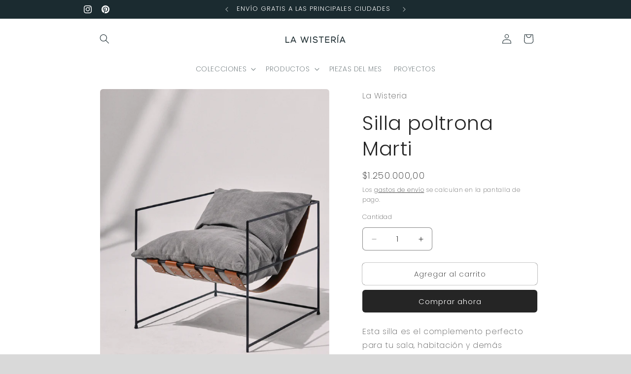

--- FILE ---
content_type: text/html; charset=utf-8
request_url: https://lawisteria.co/products/silla-poltrona-marti
body_size: 26503
content:
<!doctype html>
<html class="js" lang="es">
  <head>
    <meta charset="utf-8">
    <meta http-equiv="X-UA-Compatible" content="IE=edge">
    <meta name="viewport" content="width=device-width,initial-scale=1">
    <meta name="theme-color" content="">
    <link rel="canonical" href="https://lawisteria.co/products/silla-poltrona-marti"><link rel="icon" type="image/png" href="//lawisteria.co/cdn/shop/files/3_098bd1f9-0b00-4ca4-83db-0ea5b183abe2.png?crop=center&height=32&v=1710458132&width=32"><link rel="preconnect" href="https://fonts.shopifycdn.com" crossorigin><title>
      Silla poltrona Marti
 &ndash; La Wisteria</title>

    
      <meta name="description" content="Esta silla es el complemento perfecto para tu sala, habitación y demás espacios, agregando elegancia y comodidad. Silla en estructura metálica, con correas de cuero color miel, y cojín en tela tipo Boucle o tela lisa según tu preferencia. Para variar de colores y texturas comunícate con uno de nuestros asesores.">
    

    

<meta property="og:site_name" content="La Wisteria">
<meta property="og:url" content="https://lawisteria.co/products/silla-poltrona-marti">
<meta property="og:title" content="Silla poltrona Marti">
<meta property="og:type" content="product">
<meta property="og:description" content="Esta silla es el complemento perfecto para tu sala, habitación y demás espacios, agregando elegancia y comodidad. Silla en estructura metálica, con correas de cuero color miel, y cojín en tela tipo Boucle o tela lisa según tu preferencia. Para variar de colores y texturas comunícate con uno de nuestros asesores."><meta property="og:image" content="http://lawisteria.co/cdn/shop/files/PoltronaMarti-01.png?v=1710007071">
  <meta property="og:image:secure_url" content="https://lawisteria.co/cdn/shop/files/PoltronaMarti-01.png?v=1710007071">
  <meta property="og:image:width" content="1709">
  <meta property="og:image:height" content="2025"><meta property="og:price:amount" content="1.250.000,00">
  <meta property="og:price:currency" content="COP"><meta name="twitter:card" content="summary_large_image">
<meta name="twitter:title" content="Silla poltrona Marti">
<meta name="twitter:description" content="Esta silla es el complemento perfecto para tu sala, habitación y demás espacios, agregando elegancia y comodidad. Silla en estructura metálica, con correas de cuero color miel, y cojín en tela tipo Boucle o tela lisa según tu preferencia. Para variar de colores y texturas comunícate con uno de nuestros asesores.">


    <script src="//lawisteria.co/cdn/shop/t/10/assets/constants.js?v=132983761750457495441752079671" defer="defer"></script>
    <script src="//lawisteria.co/cdn/shop/t/10/assets/pubsub.js?v=25310214064522200911752079673" defer="defer"></script>
    <script src="//lawisteria.co/cdn/shop/t/10/assets/global.js?v=184345515105158409801752079672" defer="defer"></script>
    <script src="//lawisteria.co/cdn/shop/t/10/assets/details-disclosure.js?v=13653116266235556501752079672" defer="defer"></script>
    <script src="//lawisteria.co/cdn/shop/t/10/assets/details-modal.js?v=25581673532751508451752079672" defer="defer"></script>
    <script src="//lawisteria.co/cdn/shop/t/10/assets/search-form.js?v=133129549252120666541752079673" defer="defer"></script><script src="//lawisteria.co/cdn/shop/t/10/assets/animations.js?v=88693664871331136111752079671" defer="defer"></script><script>window.performance && window.performance.mark && window.performance.mark('shopify.content_for_header.start');</script><meta name="facebook-domain-verification" content="k3k4ddcoil8e7dedpoofi8e4v97su4">
<meta name="google-site-verification" content="0VFFiglS_q_xTxN1cl5kHTb7adqvvVA9pmdoa3CroPg">
<meta name="facebook-domain-verification" content="qajpfsinrdpg551wp10pidwe9xx2xx">
<meta id="shopify-digital-wallet" name="shopify-digital-wallet" content="/60789129397/digital_wallets/dialog">
<link rel="alternate" type="application/json+oembed" href="https://lawisteria.co/products/silla-poltrona-marti.oembed">
<script async="async" src="/checkouts/internal/preloads.js?locale=es-CO"></script>
<script id="shopify-features" type="application/json">{"accessToken":"82ae9a7251290e868c240ccdaae43153","betas":["rich-media-storefront-analytics"],"domain":"lawisteria.co","predictiveSearch":true,"shopId":60789129397,"locale":"es"}</script>
<script>var Shopify = Shopify || {};
Shopify.shop = "la-wisteria.myshopify.com";
Shopify.locale = "es";
Shopify.currency = {"active":"COP","rate":"1.0"};
Shopify.country = "CO";
Shopify.theme = {"name":"Copia actualizada de La Wistería 2.0","id":183077404853,"schema_name":"Craft","schema_version":"15.3.0","theme_store_id":1368,"role":"main"};
Shopify.theme.handle = "null";
Shopify.theme.style = {"id":null,"handle":null};
Shopify.cdnHost = "lawisteria.co/cdn";
Shopify.routes = Shopify.routes || {};
Shopify.routes.root = "/";</script>
<script type="module">!function(o){(o.Shopify=o.Shopify||{}).modules=!0}(window);</script>
<script>!function(o){function n(){var o=[];function n(){o.push(Array.prototype.slice.apply(arguments))}return n.q=o,n}var t=o.Shopify=o.Shopify||{};t.loadFeatures=n(),t.autoloadFeatures=n()}(window);</script>
<script id="shop-js-analytics" type="application/json">{"pageType":"product"}</script>
<script defer="defer" async type="module" src="//lawisteria.co/cdn/shopifycloud/shop-js/modules/v2/client.init-shop-cart-sync_CvZOh8Af.es.esm.js"></script>
<script defer="defer" async type="module" src="//lawisteria.co/cdn/shopifycloud/shop-js/modules/v2/chunk.common_3Rxs6Qxh.esm.js"></script>
<script type="module">
  await import("//lawisteria.co/cdn/shopifycloud/shop-js/modules/v2/client.init-shop-cart-sync_CvZOh8Af.es.esm.js");
await import("//lawisteria.co/cdn/shopifycloud/shop-js/modules/v2/chunk.common_3Rxs6Qxh.esm.js");

  window.Shopify.SignInWithShop?.initShopCartSync?.({"fedCMEnabled":true,"windoidEnabled":true});

</script>
<script id="__st">var __st={"a":60789129397,"offset":-18000,"reqid":"c33b5fde-89f0-44f6-8220-75618c944978-1768609505","pageurl":"lawisteria.co\/products\/silla-poltrona-marti","u":"485294fb545e","p":"product","rtyp":"product","rid":7311525871797};</script>
<script>window.ShopifyPaypalV4VisibilityTracking = true;</script>
<script id="form-persister">!function(){'use strict';const t='contact',e='new_comment',n=[[t,t],['blogs',e],['comments',e],[t,'customer']],o='password',r='form_key',c=['recaptcha-v3-token','g-recaptcha-response','h-captcha-response',o],s=()=>{try{return window.sessionStorage}catch{return}},i='__shopify_v',u=t=>t.elements[r],a=function(){const t=[...n].map((([t,e])=>`form[action*='/${t}']:not([data-nocaptcha='true']) input[name='form_type'][value='${e}']`)).join(',');var e;return e=t,()=>e?[...document.querySelectorAll(e)].map((t=>t.form)):[]}();function m(t){const e=u(t);a().includes(t)&&(!e||!e.value)&&function(t){try{if(!s())return;!function(t){const e=s();if(!e)return;const n=u(t);if(!n)return;const o=n.value;o&&e.removeItem(o)}(t);const e=Array.from(Array(32),(()=>Math.random().toString(36)[2])).join('');!function(t,e){u(t)||t.append(Object.assign(document.createElement('input'),{type:'hidden',name:r})),t.elements[r].value=e}(t,e),function(t,e){const n=s();if(!n)return;const r=[...t.querySelectorAll(`input[type='${o}']`)].map((({name:t})=>t)),u=[...c,...r],a={};for(const[o,c]of new FormData(t).entries())u.includes(o)||(a[o]=c);n.setItem(e,JSON.stringify({[i]:1,action:t.action,data:a}))}(t,e)}catch(e){console.error('failed to persist form',e)}}(t)}const f=t=>{if('true'===t.dataset.persistBound)return;const e=function(t,e){const n=function(t){return'function'==typeof t.submit?t.submit:HTMLFormElement.prototype.submit}(t).bind(t);return function(){let t;return()=>{t||(t=!0,(()=>{try{e(),n()}catch(t){(t=>{console.error('form submit failed',t)})(t)}})(),setTimeout((()=>t=!1),250))}}()}(t,(()=>{m(t)}));!function(t,e){if('function'==typeof t.submit&&'function'==typeof e)try{t.submit=e}catch{}}(t,e),t.addEventListener('submit',(t=>{t.preventDefault(),e()})),t.dataset.persistBound='true'};!function(){function t(t){const e=(t=>{const e=t.target;return e instanceof HTMLFormElement?e:e&&e.form})(t);e&&m(e)}document.addEventListener('submit',t),document.addEventListener('DOMContentLoaded',(()=>{const e=a();for(const t of e)f(t);var n;n=document.body,new window.MutationObserver((t=>{for(const e of t)if('childList'===e.type&&e.addedNodes.length)for(const t of e.addedNodes)1===t.nodeType&&'FORM'===t.tagName&&a().includes(t)&&f(t)})).observe(n,{childList:!0,subtree:!0,attributes:!1}),document.removeEventListener('submit',t)}))}()}();</script>
<script integrity="sha256-4kQ18oKyAcykRKYeNunJcIwy7WH5gtpwJnB7kiuLZ1E=" data-source-attribution="shopify.loadfeatures" defer="defer" src="//lawisteria.co/cdn/shopifycloud/storefront/assets/storefront/load_feature-a0a9edcb.js" crossorigin="anonymous"></script>
<script data-source-attribution="shopify.dynamic_checkout.dynamic.init">var Shopify=Shopify||{};Shopify.PaymentButton=Shopify.PaymentButton||{isStorefrontPortableWallets:!0,init:function(){window.Shopify.PaymentButton.init=function(){};var t=document.createElement("script");t.src="https://lawisteria.co/cdn/shopifycloud/portable-wallets/latest/portable-wallets.es.js",t.type="module",document.head.appendChild(t)}};
</script>
<script data-source-attribution="shopify.dynamic_checkout.buyer_consent">
  function portableWalletsHideBuyerConsent(e){var t=document.getElementById("shopify-buyer-consent"),n=document.getElementById("shopify-subscription-policy-button");t&&n&&(t.classList.add("hidden"),t.setAttribute("aria-hidden","true"),n.removeEventListener("click",e))}function portableWalletsShowBuyerConsent(e){var t=document.getElementById("shopify-buyer-consent"),n=document.getElementById("shopify-subscription-policy-button");t&&n&&(t.classList.remove("hidden"),t.removeAttribute("aria-hidden"),n.addEventListener("click",e))}window.Shopify?.PaymentButton&&(window.Shopify.PaymentButton.hideBuyerConsent=portableWalletsHideBuyerConsent,window.Shopify.PaymentButton.showBuyerConsent=portableWalletsShowBuyerConsent);
</script>
<script>
  function portableWalletsCleanup(e){e&&e.src&&console.error("Failed to load portable wallets script "+e.src);var t=document.querySelectorAll("shopify-accelerated-checkout .shopify-payment-button__skeleton, shopify-accelerated-checkout-cart .wallet-cart-button__skeleton"),e=document.getElementById("shopify-buyer-consent");for(let e=0;e<t.length;e++)t[e].remove();e&&e.remove()}function portableWalletsNotLoadedAsModule(e){e instanceof ErrorEvent&&"string"==typeof e.message&&e.message.includes("import.meta")&&"string"==typeof e.filename&&e.filename.includes("portable-wallets")&&(window.removeEventListener("error",portableWalletsNotLoadedAsModule),window.Shopify.PaymentButton.failedToLoad=e,"loading"===document.readyState?document.addEventListener("DOMContentLoaded",window.Shopify.PaymentButton.init):window.Shopify.PaymentButton.init())}window.addEventListener("error",portableWalletsNotLoadedAsModule);
</script>

<script type="module" src="https://lawisteria.co/cdn/shopifycloud/portable-wallets/latest/portable-wallets.es.js" onError="portableWalletsCleanup(this)" crossorigin="anonymous"></script>
<script nomodule>
  document.addEventListener("DOMContentLoaded", portableWalletsCleanup);
</script>

<link id="shopify-accelerated-checkout-styles" rel="stylesheet" media="screen" href="https://lawisteria.co/cdn/shopifycloud/portable-wallets/latest/accelerated-checkout-backwards-compat.css" crossorigin="anonymous">
<style id="shopify-accelerated-checkout-cart">
        #shopify-buyer-consent {
  margin-top: 1em;
  display: inline-block;
  width: 100%;
}

#shopify-buyer-consent.hidden {
  display: none;
}

#shopify-subscription-policy-button {
  background: none;
  border: none;
  padding: 0;
  text-decoration: underline;
  font-size: inherit;
  cursor: pointer;
}

#shopify-subscription-policy-button::before {
  box-shadow: none;
}

      </style>
<script id="sections-script" data-sections="header" defer="defer" src="//lawisteria.co/cdn/shop/t/10/compiled_assets/scripts.js?v=703"></script>
<script>window.performance && window.performance.mark && window.performance.mark('shopify.content_for_header.end');</script>


    <style data-shopify>
      @font-face {
  font-family: Poppins;
  font-weight: 200;
  font-style: normal;
  font-display: swap;
  src: url("//lawisteria.co/cdn/fonts/poppins/poppins_n2.99893b093cc6b797a8baf99180056d9e77320b68.woff2") format("woff2"),
       url("//lawisteria.co/cdn/fonts/poppins/poppins_n2.c218f0380a81801a28158673003c167a54d2d69c.woff") format("woff");
}

      @font-face {
  font-family: Poppins;
  font-weight: 700;
  font-style: normal;
  font-display: swap;
  src: url("//lawisteria.co/cdn/fonts/poppins/poppins_n7.56758dcf284489feb014a026f3727f2f20a54626.woff2") format("woff2"),
       url("//lawisteria.co/cdn/fonts/poppins/poppins_n7.f34f55d9b3d3205d2cd6f64955ff4b36f0cfd8da.woff") format("woff");
}

      @font-face {
  font-family: Poppins;
  font-weight: 200;
  font-style: italic;
  font-display: swap;
  src: url("//lawisteria.co/cdn/fonts/poppins/poppins_i2.7783fc51c19908d12281d3f99718d10ab5348963.woff2") format("woff2"),
       url("//lawisteria.co/cdn/fonts/poppins/poppins_i2.34fc94f042b7f47b1448d25c4247572d2f33189b.woff") format("woff");
}

      @font-face {
  font-family: Poppins;
  font-weight: 700;
  font-style: italic;
  font-display: swap;
  src: url("//lawisteria.co/cdn/fonts/poppins/poppins_i7.42fd71da11e9d101e1e6c7932199f925f9eea42d.woff2") format("woff2"),
       url("//lawisteria.co/cdn/fonts/poppins/poppins_i7.ec8499dbd7616004e21155106d13837fff4cf556.woff") format("woff");
}

      @font-face {
  font-family: Poppins;
  font-weight: 300;
  font-style: normal;
  font-display: swap;
  src: url("//lawisteria.co/cdn/fonts/poppins/poppins_n3.05f58335c3209cce17da4f1f1ab324ebe2982441.woff2") format("woff2"),
       url("//lawisteria.co/cdn/fonts/poppins/poppins_n3.6971368e1f131d2c8ff8e3a44a36b577fdda3ff5.woff") format("woff");
}


      
        :root,
        .color-background-1 {
          --color-background: 217,217,217;
        
          --gradient-background: #d9d9d9;
        

        

        --color-foreground: 37,37,37;
        --color-background-contrast: 153,153,153;
        --color-shadow: 32,42,54;
        --color-button: 44,51,47;
        --color-button-text: 255,255,255;
        --color-secondary-button: 217,217,217;
        --color-secondary-button-text: 37,37,37;
        --color-link: 37,37,37;
        --color-badge-foreground: 37,37,37;
        --color-badge-background: 217,217,217;
        --color-badge-border: 37,37,37;
        --payment-terms-background-color: rgb(217 217 217);
      }
      
        
        .color-background-2 {
          --color-background: 255,255,255;
        
          --gradient-background: #ffffff;
        

        

        --color-foreground: 37,37,37;
        --color-background-contrast: 191,191,191;
        --color-shadow: 37,37,37;
        --color-button: 37,37,37;
        --color-button-text: 255,255,255;
        --color-secondary-button: 255,255,255;
        --color-secondary-button-text: 37,37,37;
        --color-link: 37,37,37;
        --color-badge-foreground: 37,37,37;
        --color-badge-background: 255,255,255;
        --color-badge-border: 37,37,37;
        --payment-terms-background-color: rgb(255 255 255);
      }
      
        
        .color-inverse {
          --color-background: 113,106,86;
        
          --gradient-background: #716a56;
        

        

        --color-foreground: 239,236,236;
        --color-background-contrast: 41,38,31;
        --color-shadow: 37,37,37;
        --color-button: 239,236,236;
        --color-button-text: 113,106,86;
        --color-secondary-button: 113,106,86;
        --color-secondary-button-text: 239,236,236;
        --color-link: 239,236,236;
        --color-badge-foreground: 239,236,236;
        --color-badge-background: 113,106,86;
        --color-badge-border: 239,236,236;
        --payment-terms-background-color: rgb(113 106 86);
      }
      
        
        .color-accent-1 {
          --color-background: 27,43,48;
        
          --gradient-background: #1b2b30;
        

        

        --color-foreground: 255,255,255;
        --color-background-contrast: 36,58,64;
        --color-shadow: 37,37,37;
        --color-button: 255,255,255;
        --color-button-text: 27,43,48;
        --color-secondary-button: 27,43,48;
        --color-secondary-button-text: 239,236,236;
        --color-link: 239,236,236;
        --color-badge-foreground: 255,255,255;
        --color-badge-background: 27,43,48;
        --color-badge-border: 255,255,255;
        --payment-terms-background-color: rgb(27 43 48);
      }
      
        
        .color-accent-2 {
          --color-background: 63,81,71;
        
          --gradient-background: #3f5147;
        

        

        --color-foreground: 239,236,236;
        --color-background-contrast: 7,9,8;
        --color-shadow: 37,37,37;
        --color-button: 239,236,236;
        --color-button-text: 63,81,71;
        --color-secondary-button: 63,81,71;
        --color-secondary-button-text: 239,236,236;
        --color-link: 239,236,236;
        --color-badge-foreground: 239,236,236;
        --color-badge-background: 63,81,71;
        --color-badge-border: 239,236,236;
        --payment-terms-background-color: rgb(63 81 71);
      }
      
        
        .color-scheme-7208fa86-c8c6-43ae-8df4-eb757c969214 {
          --color-background: 255,255,255;
        
          --gradient-background: #ffffff;
        

        

        --color-foreground: 27,43,48;
        --color-background-contrast: 191,191,191;
        --color-shadow: 37,37,37;
        --color-button: 27,43,48;
        --color-button-text: 255,255,255;
        --color-secondary-button: 255,255,255;
        --color-secondary-button-text: 27,43,48;
        --color-link: 27,43,48;
        --color-badge-foreground: 27,43,48;
        --color-badge-background: 255,255,255;
        --color-badge-border: 27,43,48;
        --payment-terms-background-color: rgb(255 255 255);
      }
      
        
        .color-scheme-8bb80a3d-49f7-4aa1-88e7-8ac3adbb9653 {
          --color-background: 217,217,217;
        
          --gradient-background: #d9d9d9;
        

        

        --color-foreground: 37,37,37;
        --color-background-contrast: 153,153,153;
        --color-shadow: 37,37,37;
        --color-button: 44,51,47;
        --color-button-text: 255,255,255;
        --color-secondary-button: 217,217,217;
        --color-secondary-button-text: 80,86,85;
        --color-link: 80,86,85;
        --color-badge-foreground: 37,37,37;
        --color-badge-background: 217,217,217;
        --color-badge-border: 37,37,37;
        --payment-terms-background-color: rgb(217 217 217);
      }
      

      body, .color-background-1, .color-background-2, .color-inverse, .color-accent-1, .color-accent-2, .color-scheme-7208fa86-c8c6-43ae-8df4-eb757c969214, .color-scheme-8bb80a3d-49f7-4aa1-88e7-8ac3adbb9653 {
        color: rgba(var(--color-foreground), 0.75);
        background-color: rgb(var(--color-background));
      }

      :root {
        --font-body-family: Poppins, sans-serif;
        --font-body-style: normal;
        --font-body-weight: 200;
        --font-body-weight-bold: 500;

        --font-heading-family: Poppins, sans-serif;
        --font-heading-style: normal;
        --font-heading-weight: 300;

        --font-body-scale: 1.0;
        --font-heading-scale: 1.0;

        --media-padding: px;
        --media-border-opacity: 0.1;
        --media-border-width: 0px;
        --media-radius: 6px;
        --media-shadow-opacity: 0.0;
        --media-shadow-horizontal-offset: 0px;
        --media-shadow-vertical-offset: 0px;
        --media-shadow-blur-radius: 5px;
        --media-shadow-visible: 0;

        --page-width: 100rem;
        --page-width-margin: 0rem;

        --product-card-image-padding: 0.0rem;
        --product-card-corner-radius: 0.0rem;
        --product-card-text-alignment: left;
        --product-card-border-width: 0.0rem;
        --product-card-border-opacity: 0.1;
        --product-card-shadow-opacity: 0.0;
        --product-card-shadow-visible: 0;
        --product-card-shadow-horizontal-offset: 0.0rem;
        --product-card-shadow-vertical-offset: 0.4rem;
        --product-card-shadow-blur-radius: 2.5rem;

        --collection-card-image-padding: 0.0rem;
        --collection-card-corner-radius: 0.0rem;
        --collection-card-text-alignment: left;
        --collection-card-border-width: 0.1rem;
        --collection-card-border-opacity: 0.1;
        --collection-card-shadow-opacity: 0.0;
        --collection-card-shadow-visible: 0;
        --collection-card-shadow-horizontal-offset: 0.0rem;
        --collection-card-shadow-vertical-offset: 0.4rem;
        --collection-card-shadow-blur-radius: 0.5rem;

        --blog-card-image-padding: 0.0rem;
        --blog-card-corner-radius: 0.0rem;
        --blog-card-text-alignment: center;
        --blog-card-border-width: 0.0rem;
        --blog-card-border-opacity: 0.0;
        --blog-card-shadow-opacity: 0.0;
        --blog-card-shadow-visible: 0;
        --blog-card-shadow-horizontal-offset: -4.0rem;
        --blog-card-shadow-vertical-offset: -4.0rem;
        --blog-card-shadow-blur-radius: 0.5rem;

        --badge-corner-radius: 0.6rem;

        --popup-border-width: 0px;
        --popup-border-opacity: 0.5;
        --popup-corner-radius: 6px;
        --popup-shadow-opacity: 0.0;
        --popup-shadow-horizontal-offset: 0px;
        --popup-shadow-vertical-offset: 4px;
        --popup-shadow-blur-radius: 5px;

        --drawer-border-width: 1px;
        --drawer-border-opacity: 0.1;
        --drawer-shadow-opacity: 0.0;
        --drawer-shadow-horizontal-offset: 0px;
        --drawer-shadow-vertical-offset: 4px;
        --drawer-shadow-blur-radius: 5px;

        --spacing-sections-desktop: 0px;
        --spacing-sections-mobile: 0px;

        --grid-desktop-vertical-spacing: 8px;
        --grid-desktop-horizontal-spacing: 8px;
        --grid-mobile-vertical-spacing: 4px;
        --grid-mobile-horizontal-spacing: 4px;

        --text-boxes-border-opacity: 0.05;
        --text-boxes-border-width: 0px;
        --text-boxes-radius: 0px;
        --text-boxes-shadow-opacity: 0.0;
        --text-boxes-shadow-visible: 0;
        --text-boxes-shadow-horizontal-offset: 0px;
        --text-boxes-shadow-vertical-offset: 4px;
        --text-boxes-shadow-blur-radius: 5px;

        --buttons-radius: 6px;
        --buttons-radius-outset: 6px;
        --buttons-border-width: 0px;
        --buttons-border-opacity: 1.0;
        --buttons-shadow-opacity: 0.0;
        --buttons-shadow-visible: 0;
        --buttons-shadow-horizontal-offset: 0px;
        --buttons-shadow-vertical-offset: 4px;
        --buttons-shadow-blur-radius: 5px;
        --buttons-border-offset: 0.3px;

        --inputs-radius: 6px;
        --inputs-border-width: 1px;
        --inputs-border-opacity: 0.55;
        --inputs-shadow-opacity: 0.0;
        --inputs-shadow-horizontal-offset: 0px;
        --inputs-margin-offset: 0px;
        --inputs-shadow-vertical-offset: -2px;
        --inputs-shadow-blur-radius: 5px;
        --inputs-radius-outset: 7px;

        --variant-pills-radius: 40px;
        --variant-pills-border-width: 1px;
        --variant-pills-border-opacity: 0.55;
        --variant-pills-shadow-opacity: 0.0;
        --variant-pills-shadow-horizontal-offset: 0px;
        --variant-pills-shadow-vertical-offset: 4px;
        --variant-pills-shadow-blur-radius: 5px;
      }

      *,
      *::before,
      *::after {
        box-sizing: inherit;
      }

      html {
        box-sizing: border-box;
        font-size: calc(var(--font-body-scale) * 62.5%);
        height: 100%;
      }

      body {
        display: grid;
        grid-template-rows: auto auto 1fr auto;
        grid-template-columns: 100%;
        min-height: 100%;
        margin: 0;
        font-size: 1.5rem;
        letter-spacing: 0.06rem;
        line-height: calc(1 + 0.8 / var(--font-body-scale));
        font-family: var(--font-body-family);
        font-style: var(--font-body-style);
        font-weight: var(--font-body-weight);
      }

      @media screen and (min-width: 750px) {
        body {
          font-size: 1.6rem;
        }
      }
    </style>

    <link href="//lawisteria.co/cdn/shop/t/10/assets/base.css?v=159841507637079171801752079671" rel="stylesheet" type="text/css" media="all" />
    <link rel="stylesheet" href="//lawisteria.co/cdn/shop/t/10/assets/component-cart-items.css?v=123238115697927560811752079671" media="print" onload="this.media='all'">
      <link rel="preload" as="font" href="//lawisteria.co/cdn/fonts/poppins/poppins_n2.99893b093cc6b797a8baf99180056d9e77320b68.woff2" type="font/woff2" crossorigin>
      

      <link rel="preload" as="font" href="//lawisteria.co/cdn/fonts/poppins/poppins_n3.05f58335c3209cce17da4f1f1ab324ebe2982441.woff2" type="font/woff2" crossorigin>
      
<link
        rel="stylesheet"
        href="//lawisteria.co/cdn/shop/t/10/assets/component-predictive-search.css?v=118923337488134913561752079671"
        media="print"
        onload="this.media='all'"
      ><script>
      if (Shopify.designMode) {
        document.documentElement.classList.add('shopify-design-mode');
      }
    </script>
  <!-- BEGIN app block: shopify://apps/instafeed/blocks/head-block/c447db20-095d-4a10-9725-b5977662c9d5 --><link rel="preconnect" href="https://cdn.nfcube.com/">
<link rel="preconnect" href="https://scontent.cdninstagram.com/">


  <script>
    document.addEventListener('DOMContentLoaded', function () {
      let instafeedScript = document.createElement('script');

      
        instafeedScript.src = 'https://cdn.nfcube.com/instafeed-2265c4b369e4c3c664d8f648e446b3f0.js';
      

      document.body.appendChild(instafeedScript);
    });
  </script>





<!-- END app block --><link href="https://monorail-edge.shopifysvc.com" rel="dns-prefetch">
<script>(function(){if ("sendBeacon" in navigator && "performance" in window) {try {var session_token_from_headers = performance.getEntriesByType('navigation')[0].serverTiming.find(x => x.name == '_s').description;} catch {var session_token_from_headers = undefined;}var session_cookie_matches = document.cookie.match(/_shopify_s=([^;]*)/);var session_token_from_cookie = session_cookie_matches && session_cookie_matches.length === 2 ? session_cookie_matches[1] : "";var session_token = session_token_from_headers || session_token_from_cookie || "";function handle_abandonment_event(e) {var entries = performance.getEntries().filter(function(entry) {return /monorail-edge.shopifysvc.com/.test(entry.name);});if (!window.abandonment_tracked && entries.length === 0) {window.abandonment_tracked = true;var currentMs = Date.now();var navigation_start = performance.timing.navigationStart;var payload = {shop_id: 60789129397,url: window.location.href,navigation_start,duration: currentMs - navigation_start,session_token,page_type: "product"};window.navigator.sendBeacon("https://monorail-edge.shopifysvc.com/v1/produce", JSON.stringify({schema_id: "online_store_buyer_site_abandonment/1.1",payload: payload,metadata: {event_created_at_ms: currentMs,event_sent_at_ms: currentMs}}));}}window.addEventListener('pagehide', handle_abandonment_event);}}());</script>
<script id="web-pixels-manager-setup">(function e(e,d,r,n,o){if(void 0===o&&(o={}),!Boolean(null===(a=null===(i=window.Shopify)||void 0===i?void 0:i.analytics)||void 0===a?void 0:a.replayQueue)){var i,a;window.Shopify=window.Shopify||{};var t=window.Shopify;t.analytics=t.analytics||{};var s=t.analytics;s.replayQueue=[],s.publish=function(e,d,r){return s.replayQueue.push([e,d,r]),!0};try{self.performance.mark("wpm:start")}catch(e){}var l=function(){var e={modern:/Edge?\/(1{2}[4-9]|1[2-9]\d|[2-9]\d{2}|\d{4,})\.\d+(\.\d+|)|Firefox\/(1{2}[4-9]|1[2-9]\d|[2-9]\d{2}|\d{4,})\.\d+(\.\d+|)|Chrom(ium|e)\/(9{2}|\d{3,})\.\d+(\.\d+|)|(Maci|X1{2}).+ Version\/(15\.\d+|(1[6-9]|[2-9]\d|\d{3,})\.\d+)([,.]\d+|)( \(\w+\)|)( Mobile\/\w+|) Safari\/|Chrome.+OPR\/(9{2}|\d{3,})\.\d+\.\d+|(CPU[ +]OS|iPhone[ +]OS|CPU[ +]iPhone|CPU IPhone OS|CPU iPad OS)[ +]+(15[._]\d+|(1[6-9]|[2-9]\d|\d{3,})[._]\d+)([._]\d+|)|Android:?[ /-](13[3-9]|1[4-9]\d|[2-9]\d{2}|\d{4,})(\.\d+|)(\.\d+|)|Android.+Firefox\/(13[5-9]|1[4-9]\d|[2-9]\d{2}|\d{4,})\.\d+(\.\d+|)|Android.+Chrom(ium|e)\/(13[3-9]|1[4-9]\d|[2-9]\d{2}|\d{4,})\.\d+(\.\d+|)|SamsungBrowser\/([2-9]\d|\d{3,})\.\d+/,legacy:/Edge?\/(1[6-9]|[2-9]\d|\d{3,})\.\d+(\.\d+|)|Firefox\/(5[4-9]|[6-9]\d|\d{3,})\.\d+(\.\d+|)|Chrom(ium|e)\/(5[1-9]|[6-9]\d|\d{3,})\.\d+(\.\d+|)([\d.]+$|.*Safari\/(?![\d.]+ Edge\/[\d.]+$))|(Maci|X1{2}).+ Version\/(10\.\d+|(1[1-9]|[2-9]\d|\d{3,})\.\d+)([,.]\d+|)( \(\w+\)|)( Mobile\/\w+|) Safari\/|Chrome.+OPR\/(3[89]|[4-9]\d|\d{3,})\.\d+\.\d+|(CPU[ +]OS|iPhone[ +]OS|CPU[ +]iPhone|CPU IPhone OS|CPU iPad OS)[ +]+(10[._]\d+|(1[1-9]|[2-9]\d|\d{3,})[._]\d+)([._]\d+|)|Android:?[ /-](13[3-9]|1[4-9]\d|[2-9]\d{2}|\d{4,})(\.\d+|)(\.\d+|)|Mobile Safari.+OPR\/([89]\d|\d{3,})\.\d+\.\d+|Android.+Firefox\/(13[5-9]|1[4-9]\d|[2-9]\d{2}|\d{4,})\.\d+(\.\d+|)|Android.+Chrom(ium|e)\/(13[3-9]|1[4-9]\d|[2-9]\d{2}|\d{4,})\.\d+(\.\d+|)|Android.+(UC? ?Browser|UCWEB|U3)[ /]?(15\.([5-9]|\d{2,})|(1[6-9]|[2-9]\d|\d{3,})\.\d+)\.\d+|SamsungBrowser\/(5\.\d+|([6-9]|\d{2,})\.\d+)|Android.+MQ{2}Browser\/(14(\.(9|\d{2,})|)|(1[5-9]|[2-9]\d|\d{3,})(\.\d+|))(\.\d+|)|K[Aa][Ii]OS\/(3\.\d+|([4-9]|\d{2,})\.\d+)(\.\d+|)/},d=e.modern,r=e.legacy,n=navigator.userAgent;return n.match(d)?"modern":n.match(r)?"legacy":"unknown"}(),u="modern"===l?"modern":"legacy",c=(null!=n?n:{modern:"",legacy:""})[u],f=function(e){return[e.baseUrl,"/wpm","/b",e.hashVersion,"modern"===e.buildTarget?"m":"l",".js"].join("")}({baseUrl:d,hashVersion:r,buildTarget:u}),m=function(e){var d=e.version,r=e.bundleTarget,n=e.surface,o=e.pageUrl,i=e.monorailEndpoint;return{emit:function(e){var a=e.status,t=e.errorMsg,s=(new Date).getTime(),l=JSON.stringify({metadata:{event_sent_at_ms:s},events:[{schema_id:"web_pixels_manager_load/3.1",payload:{version:d,bundle_target:r,page_url:o,status:a,surface:n,error_msg:t},metadata:{event_created_at_ms:s}}]});if(!i)return console&&console.warn&&console.warn("[Web Pixels Manager] No Monorail endpoint provided, skipping logging."),!1;try{return self.navigator.sendBeacon.bind(self.navigator)(i,l)}catch(e){}var u=new XMLHttpRequest;try{return u.open("POST",i,!0),u.setRequestHeader("Content-Type","text/plain"),u.send(l),!0}catch(e){return console&&console.warn&&console.warn("[Web Pixels Manager] Got an unhandled error while logging to Monorail."),!1}}}}({version:r,bundleTarget:l,surface:e.surface,pageUrl:self.location.href,monorailEndpoint:e.monorailEndpoint});try{o.browserTarget=l,function(e){var d=e.src,r=e.async,n=void 0===r||r,o=e.onload,i=e.onerror,a=e.sri,t=e.scriptDataAttributes,s=void 0===t?{}:t,l=document.createElement("script"),u=document.querySelector("head"),c=document.querySelector("body");if(l.async=n,l.src=d,a&&(l.integrity=a,l.crossOrigin="anonymous"),s)for(var f in s)if(Object.prototype.hasOwnProperty.call(s,f))try{l.dataset[f]=s[f]}catch(e){}if(o&&l.addEventListener("load",o),i&&l.addEventListener("error",i),u)u.appendChild(l);else{if(!c)throw new Error("Did not find a head or body element to append the script");c.appendChild(l)}}({src:f,async:!0,onload:function(){if(!function(){var e,d;return Boolean(null===(d=null===(e=window.Shopify)||void 0===e?void 0:e.analytics)||void 0===d?void 0:d.initialized)}()){var d=window.webPixelsManager.init(e)||void 0;if(d){var r=window.Shopify.analytics;r.replayQueue.forEach((function(e){var r=e[0],n=e[1],o=e[2];d.publishCustomEvent(r,n,o)})),r.replayQueue=[],r.publish=d.publishCustomEvent,r.visitor=d.visitor,r.initialized=!0}}},onerror:function(){return m.emit({status:"failed",errorMsg:"".concat(f," has failed to load")})},sri:function(e){var d=/^sha384-[A-Za-z0-9+/=]+$/;return"string"==typeof e&&d.test(e)}(c)?c:"",scriptDataAttributes:o}),m.emit({status:"loading"})}catch(e){m.emit({status:"failed",errorMsg:(null==e?void 0:e.message)||"Unknown error"})}}})({shopId: 60789129397,storefrontBaseUrl: "https://lawisteria.co",extensionsBaseUrl: "https://extensions.shopifycdn.com/cdn/shopifycloud/web-pixels-manager",monorailEndpoint: "https://monorail-edge.shopifysvc.com/unstable/produce_batch",surface: "storefront-renderer",enabledBetaFlags: ["2dca8a86"],webPixelsConfigList: [{"id":"447381685","configuration":"{\"config\":\"{\\\"google_tag_ids\\\":[\\\"G-5K4HZ79D39\\\",\\\"AW-654292614\\\",\\\"GT-WRF2HNW\\\"],\\\"target_country\\\":\\\"CO\\\",\\\"gtag_events\\\":[{\\\"type\\\":\\\"begin_checkout\\\",\\\"action_label\\\":[\\\"G-5K4HZ79D39\\\",\\\"AW-654292614\\\/abU5CM_gmawaEIbt_rcC\\\"]},{\\\"type\\\":\\\"search\\\",\\\"action_label\\\":[\\\"G-5K4HZ79D39\\\",\\\"AW-654292614\\\/jmqoCJOKmqwaEIbt_rcC\\\"]},{\\\"type\\\":\\\"view_item\\\",\\\"action_label\\\":[\\\"G-5K4HZ79D39\\\",\\\"AW-654292614\\\/2OaCCJCKmqwaEIbt_rcC\\\",\\\"MC-C57G2PHKJW\\\"]},{\\\"type\\\":\\\"purchase\\\",\\\"action_label\\\":[\\\"G-5K4HZ79D39\\\",\\\"AW-654292614\\\/UL4uCMzgmawaEIbt_rcC\\\",\\\"MC-C57G2PHKJW\\\",\\\"AW-654292614\\\/x6V8CKjFqqwaEIbt_rcC\\\"]},{\\\"type\\\":\\\"page_view\\\",\\\"action_label\\\":[\\\"G-5K4HZ79D39\\\",\\\"AW-654292614\\\/EJKYCNXgmawaEIbt_rcC\\\",\\\"MC-C57G2PHKJW\\\"]},{\\\"type\\\":\\\"add_payment_info\\\",\\\"action_label\\\":[\\\"G-5K4HZ79D39\\\",\\\"AW-654292614\\\/h4WMCJaKmqwaEIbt_rcC\\\"]},{\\\"type\\\":\\\"add_to_cart\\\",\\\"action_label\\\":[\\\"G-5K4HZ79D39\\\",\\\"AW-654292614\\\/gKXnCNLgmawaEIbt_rcC\\\"]}],\\\"enable_monitoring_mode\\\":false}\"}","eventPayloadVersion":"v1","runtimeContext":"OPEN","scriptVersion":"b2a88bafab3e21179ed38636efcd8a93","type":"APP","apiClientId":1780363,"privacyPurposes":[],"dataSharingAdjustments":{"protectedCustomerApprovalScopes":["read_customer_address","read_customer_email","read_customer_name","read_customer_personal_data","read_customer_phone"]}},{"id":"154927285","configuration":"{\"pixel_id\":\"672164577259265\",\"pixel_type\":\"facebook_pixel\"}","eventPayloadVersion":"v1","runtimeContext":"OPEN","scriptVersion":"ca16bc87fe92b6042fbaa3acc2fbdaa6","type":"APP","apiClientId":2329312,"privacyPurposes":["ANALYTICS","MARKETING","SALE_OF_DATA"],"dataSharingAdjustments":{"protectedCustomerApprovalScopes":["read_customer_address","read_customer_email","read_customer_name","read_customer_personal_data","read_customer_phone"]}},{"id":"78282933","configuration":"{\"tagID\":\"2613753011987\"}","eventPayloadVersion":"v1","runtimeContext":"STRICT","scriptVersion":"18031546ee651571ed29edbe71a3550b","type":"APP","apiClientId":3009811,"privacyPurposes":["ANALYTICS","MARKETING","SALE_OF_DATA"],"dataSharingAdjustments":{"protectedCustomerApprovalScopes":["read_customer_address","read_customer_email","read_customer_name","read_customer_personal_data","read_customer_phone"]}},{"id":"shopify-app-pixel","configuration":"{}","eventPayloadVersion":"v1","runtimeContext":"STRICT","scriptVersion":"0450","apiClientId":"shopify-pixel","type":"APP","privacyPurposes":["ANALYTICS","MARKETING"]},{"id":"shopify-custom-pixel","eventPayloadVersion":"v1","runtimeContext":"LAX","scriptVersion":"0450","apiClientId":"shopify-pixel","type":"CUSTOM","privacyPurposes":["ANALYTICS","MARKETING"]}],isMerchantRequest: false,initData: {"shop":{"name":"La Wisteria","paymentSettings":{"currencyCode":"COP"},"myshopifyDomain":"la-wisteria.myshopify.com","countryCode":"CO","storefrontUrl":"https:\/\/lawisteria.co"},"customer":null,"cart":null,"checkout":null,"productVariants":[{"price":{"amount":1250000.0,"currencyCode":"COP"},"product":{"title":"Silla poltrona Marti","vendor":"La Wisteria","id":"7311525871797","untranslatedTitle":"Silla poltrona Marti","url":"\/products\/silla-poltrona-marti","type":"Sillas poltrona"},"id":"42342099353781","image":{"src":"\/\/lawisteria.co\/cdn\/shop\/files\/PoltronaMarti-01.png?v=1710007071"},"sku":"","title":"Default Title","untranslatedTitle":"Default Title"}],"purchasingCompany":null},},"https://lawisteria.co/cdn","fcfee988w5aeb613cpc8e4bc33m6693e112",{"modern":"","legacy":""},{"shopId":"60789129397","storefrontBaseUrl":"https:\/\/lawisteria.co","extensionBaseUrl":"https:\/\/extensions.shopifycdn.com\/cdn\/shopifycloud\/web-pixels-manager","surface":"storefront-renderer","enabledBetaFlags":"[\"2dca8a86\"]","isMerchantRequest":"false","hashVersion":"fcfee988w5aeb613cpc8e4bc33m6693e112","publish":"custom","events":"[[\"page_viewed\",{}],[\"product_viewed\",{\"productVariant\":{\"price\":{\"amount\":1250000.0,\"currencyCode\":\"COP\"},\"product\":{\"title\":\"Silla poltrona Marti\",\"vendor\":\"La Wisteria\",\"id\":\"7311525871797\",\"untranslatedTitle\":\"Silla poltrona Marti\",\"url\":\"\/products\/silla-poltrona-marti\",\"type\":\"Sillas poltrona\"},\"id\":\"42342099353781\",\"image\":{\"src\":\"\/\/lawisteria.co\/cdn\/shop\/files\/PoltronaMarti-01.png?v=1710007071\"},\"sku\":\"\",\"title\":\"Default Title\",\"untranslatedTitle\":\"Default Title\"}}]]"});</script><script>
  window.ShopifyAnalytics = window.ShopifyAnalytics || {};
  window.ShopifyAnalytics.meta = window.ShopifyAnalytics.meta || {};
  window.ShopifyAnalytics.meta.currency = 'COP';
  var meta = {"product":{"id":7311525871797,"gid":"gid:\/\/shopify\/Product\/7311525871797","vendor":"La Wisteria","type":"Sillas poltrona","handle":"silla-poltrona-marti","variants":[{"id":42342099353781,"price":125000000,"name":"Silla poltrona Marti","public_title":null,"sku":""}],"remote":false},"page":{"pageType":"product","resourceType":"product","resourceId":7311525871797,"requestId":"c33b5fde-89f0-44f6-8220-75618c944978-1768609505"}};
  for (var attr in meta) {
    window.ShopifyAnalytics.meta[attr] = meta[attr];
  }
</script>
<script class="analytics">
  (function () {
    var customDocumentWrite = function(content) {
      var jquery = null;

      if (window.jQuery) {
        jquery = window.jQuery;
      } else if (window.Checkout && window.Checkout.$) {
        jquery = window.Checkout.$;
      }

      if (jquery) {
        jquery('body').append(content);
      }
    };

    var hasLoggedConversion = function(token) {
      if (token) {
        return document.cookie.indexOf('loggedConversion=' + token) !== -1;
      }
      return false;
    }

    var setCookieIfConversion = function(token) {
      if (token) {
        var twoMonthsFromNow = new Date(Date.now());
        twoMonthsFromNow.setMonth(twoMonthsFromNow.getMonth() + 2);

        document.cookie = 'loggedConversion=' + token + '; expires=' + twoMonthsFromNow;
      }
    }

    var trekkie = window.ShopifyAnalytics.lib = window.trekkie = window.trekkie || [];
    if (trekkie.integrations) {
      return;
    }
    trekkie.methods = [
      'identify',
      'page',
      'ready',
      'track',
      'trackForm',
      'trackLink'
    ];
    trekkie.factory = function(method) {
      return function() {
        var args = Array.prototype.slice.call(arguments);
        args.unshift(method);
        trekkie.push(args);
        return trekkie;
      };
    };
    for (var i = 0; i < trekkie.methods.length; i++) {
      var key = trekkie.methods[i];
      trekkie[key] = trekkie.factory(key);
    }
    trekkie.load = function(config) {
      trekkie.config = config || {};
      trekkie.config.initialDocumentCookie = document.cookie;
      var first = document.getElementsByTagName('script')[0];
      var script = document.createElement('script');
      script.type = 'text/javascript';
      script.onerror = function(e) {
        var scriptFallback = document.createElement('script');
        scriptFallback.type = 'text/javascript';
        scriptFallback.onerror = function(error) {
                var Monorail = {
      produce: function produce(monorailDomain, schemaId, payload) {
        var currentMs = new Date().getTime();
        var event = {
          schema_id: schemaId,
          payload: payload,
          metadata: {
            event_created_at_ms: currentMs,
            event_sent_at_ms: currentMs
          }
        };
        return Monorail.sendRequest("https://" + monorailDomain + "/v1/produce", JSON.stringify(event));
      },
      sendRequest: function sendRequest(endpointUrl, payload) {
        // Try the sendBeacon API
        if (window && window.navigator && typeof window.navigator.sendBeacon === 'function' && typeof window.Blob === 'function' && !Monorail.isIos12()) {
          var blobData = new window.Blob([payload], {
            type: 'text/plain'
          });

          if (window.navigator.sendBeacon(endpointUrl, blobData)) {
            return true;
          } // sendBeacon was not successful

        } // XHR beacon

        var xhr = new XMLHttpRequest();

        try {
          xhr.open('POST', endpointUrl);
          xhr.setRequestHeader('Content-Type', 'text/plain');
          xhr.send(payload);
        } catch (e) {
          console.log(e);
        }

        return false;
      },
      isIos12: function isIos12() {
        return window.navigator.userAgent.lastIndexOf('iPhone; CPU iPhone OS 12_') !== -1 || window.navigator.userAgent.lastIndexOf('iPad; CPU OS 12_') !== -1;
      }
    };
    Monorail.produce('monorail-edge.shopifysvc.com',
      'trekkie_storefront_load_errors/1.1',
      {shop_id: 60789129397,
      theme_id: 183077404853,
      app_name: "storefront",
      context_url: window.location.href,
      source_url: "//lawisteria.co/cdn/s/trekkie.storefront.cd680fe47e6c39ca5d5df5f0a32d569bc48c0f27.min.js"});

        };
        scriptFallback.async = true;
        scriptFallback.src = '//lawisteria.co/cdn/s/trekkie.storefront.cd680fe47e6c39ca5d5df5f0a32d569bc48c0f27.min.js';
        first.parentNode.insertBefore(scriptFallback, first);
      };
      script.async = true;
      script.src = '//lawisteria.co/cdn/s/trekkie.storefront.cd680fe47e6c39ca5d5df5f0a32d569bc48c0f27.min.js';
      first.parentNode.insertBefore(script, first);
    };
    trekkie.load(
      {"Trekkie":{"appName":"storefront","development":false,"defaultAttributes":{"shopId":60789129397,"isMerchantRequest":null,"themeId":183077404853,"themeCityHash":"1729321474360161277","contentLanguage":"es","currency":"COP","eventMetadataId":"7f1fee95-a176-44f5-857f-4e0666fce59f"},"isServerSideCookieWritingEnabled":true,"monorailRegion":"shop_domain","enabledBetaFlags":["65f19447"]},"Session Attribution":{},"S2S":{"facebookCapiEnabled":true,"source":"trekkie-storefront-renderer","apiClientId":580111}}
    );

    var loaded = false;
    trekkie.ready(function() {
      if (loaded) return;
      loaded = true;

      window.ShopifyAnalytics.lib = window.trekkie;

      var originalDocumentWrite = document.write;
      document.write = customDocumentWrite;
      try { window.ShopifyAnalytics.merchantGoogleAnalytics.call(this); } catch(error) {};
      document.write = originalDocumentWrite;

      window.ShopifyAnalytics.lib.page(null,{"pageType":"product","resourceType":"product","resourceId":7311525871797,"requestId":"c33b5fde-89f0-44f6-8220-75618c944978-1768609505","shopifyEmitted":true});

      var match = window.location.pathname.match(/checkouts\/(.+)\/(thank_you|post_purchase)/)
      var token = match? match[1]: undefined;
      if (!hasLoggedConversion(token)) {
        setCookieIfConversion(token);
        window.ShopifyAnalytics.lib.track("Viewed Product",{"currency":"COP","variantId":42342099353781,"productId":7311525871797,"productGid":"gid:\/\/shopify\/Product\/7311525871797","name":"Silla poltrona Marti","price":"1250000.00","sku":"","brand":"La Wisteria","variant":null,"category":"Sillas poltrona","nonInteraction":true,"remote":false},undefined,undefined,{"shopifyEmitted":true});
      window.ShopifyAnalytics.lib.track("monorail:\/\/trekkie_storefront_viewed_product\/1.1",{"currency":"COP","variantId":42342099353781,"productId":7311525871797,"productGid":"gid:\/\/shopify\/Product\/7311525871797","name":"Silla poltrona Marti","price":"1250000.00","sku":"","brand":"La Wisteria","variant":null,"category":"Sillas poltrona","nonInteraction":true,"remote":false,"referer":"https:\/\/lawisteria.co\/products\/silla-poltrona-marti"});
      }
    });


        var eventsListenerScript = document.createElement('script');
        eventsListenerScript.async = true;
        eventsListenerScript.src = "//lawisteria.co/cdn/shopifycloud/storefront/assets/shop_events_listener-3da45d37.js";
        document.getElementsByTagName('head')[0].appendChild(eventsListenerScript);

})();</script>
<script
  defer
  src="https://lawisteria.co/cdn/shopifycloud/perf-kit/shopify-perf-kit-3.0.4.min.js"
  data-application="storefront-renderer"
  data-shop-id="60789129397"
  data-render-region="gcp-us-central1"
  data-page-type="product"
  data-theme-instance-id="183077404853"
  data-theme-name="Craft"
  data-theme-version="15.3.0"
  data-monorail-region="shop_domain"
  data-resource-timing-sampling-rate="10"
  data-shs="true"
  data-shs-beacon="true"
  data-shs-export-with-fetch="true"
  data-shs-logs-sample-rate="1"
  data-shs-beacon-endpoint="https://lawisteria.co/api/collect"
></script>
</head>

  <body class="gradient animate--hover-default">
    <a class="skip-to-content-link button visually-hidden" href="#MainContent">
      Ir directamente al contenido
    </a><!-- BEGIN sections: header-group -->
<div id="shopify-section-sections--25519892529333__announcement-bar" class="shopify-section shopify-section-group-header-group announcement-bar-section"><link href="//lawisteria.co/cdn/shop/t/10/assets/component-slideshow.css?v=17933591812325749411752079671" rel="stylesheet" type="text/css" media="all" />
<link href="//lawisteria.co/cdn/shop/t/10/assets/component-slider.css?v=14039311878856620671752079671" rel="stylesheet" type="text/css" media="all" />

  <link href="//lawisteria.co/cdn/shop/t/10/assets/component-list-social.css?v=35792976012981934991752079671" rel="stylesheet" type="text/css" media="all" />


<div
  class="utility-bar color-accent-1 gradient"
>
  <div class="page-width utility-bar__grid utility-bar__grid--3-col">

<ul class="list-unstyled list-social" role="list"><li class="list-social__item">
      <a href="https://www.instagram.com/la_wisteria/" class="link list-social__link">
        <span class="svg-wrapper"><svg class="icon icon-instagram" viewBox="0 0 20 20"><path fill="currentColor" fill-rule="evenodd" d="M13.23 3.492c-.84-.037-1.096-.046-3.23-.046-2.144 0-2.39.01-3.238.055-.776.027-1.195.164-1.487.273a2.4 2.4 0 0 0-.912.593 2.5 2.5 0 0 0-.602.922c-.11.282-.238.702-.274 1.486-.046.84-.046 1.095-.046 3.23s.01 2.39.046 3.229c.004.51.097 1.016.274 1.495.145.365.319.639.602.913.282.282.538.456.92.602.474.176.974.268 1.479.273.848.046 1.103.046 3.238.046s2.39-.01 3.23-.046c.784-.036 1.203-.164 1.486-.273.374-.146.648-.329.921-.602.283-.283.447-.548.602-.922.177-.476.27-.979.274-1.486.037-.84.046-1.095.046-3.23s-.01-2.39-.055-3.229c-.027-.784-.164-1.204-.274-1.495a2.4 2.4 0 0 0-.593-.913 2.6 2.6 0 0 0-.92-.602c-.284-.11-.703-.237-1.488-.273ZM6.697 2.05c.857-.036 1.131-.045 3.302-.045a63 63 0 0 1 3.302.045c.664.014 1.321.14 1.943.374a4 4 0 0 1 1.414.922c.41.397.728.88.93 1.414.23.622.354 1.279.365 1.942C18 7.56 18 7.824 18 10.005c0 2.17-.01 2.444-.046 3.292-.036.858-.173 1.442-.374 1.943-.2.53-.474.976-.92 1.423a3.9 3.9 0 0 1-1.415.922c-.51.191-1.095.337-1.943.374-.857.036-1.122.045-3.302.045-2.171 0-2.445-.009-3.302-.055-.849-.027-1.432-.164-1.943-.364a4.15 4.15 0 0 1-1.414-.922 4.1 4.1 0 0 1-.93-1.423c-.183-.51-.329-1.085-.365-1.943C2.009 12.45 2 12.167 2 10.004c0-2.161 0-2.435.055-3.302.027-.848.164-1.432.365-1.942a4.4 4.4 0 0 1 .92-1.414 4.2 4.2 0 0 1 1.415-.93c.51-.183 1.094-.33 1.943-.366Zm.427 4.806a4.105 4.105 0 1 1 5.805 5.805 4.105 4.105 0 0 1-5.805-5.805m1.882 5.371a2.668 2.668 0 1 0 2.042-4.93 2.668 2.668 0 0 0-2.042 4.93m5.922-5.942a.958.958 0 1 1-1.355-1.355.958.958 0 0 1 1.355 1.355" clip-rule="evenodd"/></svg>
</span>
        <span class="visually-hidden">Instagram</span>
      </a>
    </li><li class="list-social__item">
      <a href="https://co.pinterest.com/Lawisteriadeco/" class="link list-social__link">
        <span class="svg-wrapper"><svg class="icon icon-pinterest" viewBox="0 0 20 20"><path fill="currentColor" d="M10 2.01a8.1 8.1 0 0 1 5.666 2.353 8.09 8.09 0 0 1 1.277 9.68A7.95 7.95 0 0 1 10 18.04a8.2 8.2 0 0 1-2.276-.307c.403-.653.672-1.24.816-1.729l.567-2.2c.134.27.393.5.768.702.384.192.768.297 1.19.297q1.254 0 2.248-.72a4.7 4.7 0 0 0 1.537-1.969c.37-.89.554-1.848.537-2.813 0-1.249-.48-2.315-1.43-3.227a5.06 5.06 0 0 0-3.65-1.374c-.893 0-1.729.154-2.478.461a5.02 5.02 0 0 0-3.236 4.552c0 .72.134 1.355.413 1.902.269.538.672.922 1.22 1.152.096.039.182.039.25 0 .066-.028.114-.096.143-.192l.173-.653c.048-.144.02-.288-.105-.432a2.26 2.26 0 0 1-.548-1.565 3.803 3.803 0 0 1 3.976-3.861c1.047 0 1.863.288 2.44.855.585.576.883 1.315.883 2.228a6.8 6.8 0 0 1-.317 2.122 3.8 3.8 0 0 1-.893 1.556c-.384.384-.836.576-1.345.576-.413 0-.749-.144-1.018-.451-.259-.307-.345-.672-.25-1.085q.22-.77.452-1.537l.173-.701c.057-.25.086-.451.086-.624 0-.346-.096-.634-.269-.855-.192-.22-.451-.336-.797-.336-.432 0-.797.192-1.085.595-.288.394-.442.893-.442 1.499.005.374.063.746.173 1.104l.058.144c-.576 2.478-.913 3.938-1.037 4.36-.116.528-.154 1.153-.125 1.863A8.07 8.07 0 0 1 2 10.03c0-2.208.778-4.11 2.343-5.666A7.72 7.72 0 0 1 10 2.001z"/></svg>
</span>
        <span class="visually-hidden">Pinterest</span>
      </a>
    </li></ul>
<slideshow-component
        class="announcement-bar"
        role="region"
        aria-roledescription="Carrusel"
        aria-label="Barra de anuncios"
      >
        <div class="announcement-bar-slider slider-buttons">
          <button
            type="button"
            class="slider-button slider-button--prev"
            name="previous"
            aria-label="Anuncio anterior"
            aria-controls="Slider-sections--25519892529333__announcement-bar"
          >
            <span class="svg-wrapper"><svg class="icon icon-caret" viewBox="0 0 10 6"><path fill="currentColor" fill-rule="evenodd" d="M9.354.646a.5.5 0 0 0-.708 0L5 4.293 1.354.646a.5.5 0 0 0-.708.708l4 4a.5.5 0 0 0 .708 0l4-4a.5.5 0 0 0 0-.708" clip-rule="evenodd"/></svg>
</span>
          </button>
          <div
            class="grid grid--1-col slider slider--everywhere"
            id="Slider-sections--25519892529333__announcement-bar"
            aria-live="polite"
            aria-atomic="true"
            data-autoplay="false"
            data-speed="5"
          ><div
                class="slideshow__slide slider__slide grid__item grid--1-col"
                id="Slide-sections--25519892529333__announcement-bar-1"
                
                role="group"
                aria-roledescription="Anuncio"
                aria-label="1 de 2"
                tabindex="-1"
              >
                <div
                  class="announcement-bar__announcement"
                  role="region"
                  aria-label="Anuncio"
                ><p class="announcement-bar__message h5">
                      <span>ENVÍO GRATIS A LAS PRINCIPALES CIUDADES</span></p></div>
              </div><div
                class="slideshow__slide slider__slide grid__item grid--1-col"
                id="Slide-sections--25519892529333__announcement-bar-2"
                
                role="group"
                aria-roledescription="Anuncio"
                aria-label="2 de 2"
                tabindex="-1"
              >
                <div
                  class="announcement-bar__announcement"
                  role="region"
                  aria-label="Anuncio"
                ><p class="announcement-bar__message h5">
                      <span>Welcome to our store</span></p></div>
              </div></div>
          <button
            type="button"
            class="slider-button slider-button--next"
            name="next"
            aria-label="Anuncio siguiente"
            aria-controls="Slider-sections--25519892529333__announcement-bar"
          >
            <span class="svg-wrapper"><svg class="icon icon-caret" viewBox="0 0 10 6"><path fill="currentColor" fill-rule="evenodd" d="M9.354.646a.5.5 0 0 0-.708 0L5 4.293 1.354.646a.5.5 0 0 0-.708.708l4 4a.5.5 0 0 0 .708 0l4-4a.5.5 0 0 0 0-.708" clip-rule="evenodd"/></svg>
</span>
          </button>
        </div>
      </slideshow-component><div class="localization-wrapper">
</div>
  </div>
</div>


</div><div id="shopify-section-sections--25519892529333__header" class="shopify-section shopify-section-group-header-group section-header"><link rel="stylesheet" href="//lawisteria.co/cdn/shop/t/10/assets/component-list-menu.css?v=151968516119678728991752079671" media="print" onload="this.media='all'">
<link rel="stylesheet" href="//lawisteria.co/cdn/shop/t/10/assets/component-search.css?v=165164710990765432851752079671" media="print" onload="this.media='all'">
<link rel="stylesheet" href="//lawisteria.co/cdn/shop/t/10/assets/component-menu-drawer.css?v=147478906057189667651752079671" media="print" onload="this.media='all'">
<link
  rel="stylesheet"
  href="//lawisteria.co/cdn/shop/t/10/assets/component-cart-notification.css?v=54116361853792938221752079671"
  media="print"
  onload="this.media='all'"
><link rel="stylesheet" href="//lawisteria.co/cdn/shop/t/10/assets/component-price.css?v=70172745017360139101752079671" media="print" onload="this.media='all'"><style>
  header-drawer {
    justify-self: start;
    margin-left: -1.2rem;
  }@media screen and (min-width: 990px) {
      header-drawer {
        display: none;
      }
    }.menu-drawer-container {
    display: flex;
  }

  .list-menu {
    list-style: none;
    padding: 0;
    margin: 0;
  }

  .list-menu--inline {
    display: inline-flex;
    flex-wrap: wrap;
  }

  summary.list-menu__item {
    padding-right: 2.7rem;
  }

  .list-menu__item {
    display: flex;
    align-items: center;
    line-height: calc(1 + 0.3 / var(--font-body-scale));
  }

  .list-menu__item--link {
    text-decoration: none;
    padding-bottom: 1rem;
    padding-top: 1rem;
    line-height: calc(1 + 0.8 / var(--font-body-scale));
  }

  @media screen and (min-width: 750px) {
    .list-menu__item--link {
      padding-bottom: 0.5rem;
      padding-top: 0.5rem;
    }
  }
</style><style data-shopify>.header {
    padding: 0px 3rem 0px 3rem;
  }

  .section-header {
    position: sticky; /* This is for fixing a Safari z-index issue. PR #2147 */
    margin-bottom: 0px;
  }

  @media screen and (min-width: 750px) {
    .section-header {
      margin-bottom: 0px;
    }
  }

  @media screen and (min-width: 990px) {
    .header {
      padding-top: 0px;
      padding-bottom: 0px;
    }
  }</style><script src="//lawisteria.co/cdn/shop/t/10/assets/cart-notification.js?v=133508293167896966491752079671" defer="defer"></script>

<sticky-header
  
    data-sticky-type="on-scroll-up"
  
  class="header-wrapper color-scheme-7208fa86-c8c6-43ae-8df4-eb757c969214 gradient"
><header class="header header--top-center header--mobile-center page-width header--has-menu header--has-social header--has-account">

<header-drawer data-breakpoint="tablet">
  <details id="Details-menu-drawer-container" class="menu-drawer-container">
    <summary
      class="header__icon header__icon--menu header__icon--summary link focus-inset"
      aria-label="Menú"
    >
      <span><svg xmlns="http://www.w3.org/2000/svg" fill="none" class="icon icon-hamburger" viewBox="0 0 18 16"><path fill="currentColor" d="M1 .5a.5.5 0 1 0 0 1h15.71a.5.5 0 0 0 0-1zM.5 8a.5.5 0 0 1 .5-.5h15.71a.5.5 0 0 1 0 1H1A.5.5 0 0 1 .5 8m0 7a.5.5 0 0 1 .5-.5h15.71a.5.5 0 0 1 0 1H1a.5.5 0 0 1-.5-.5"/></svg>
<svg xmlns="http://www.w3.org/2000/svg" fill="none" class="icon icon-close" viewBox="0 0 18 17"><path fill="currentColor" d="M.865 15.978a.5.5 0 0 0 .707.707l7.433-7.431 7.579 7.282a.501.501 0 0 0 .846-.37.5.5 0 0 0-.153-.351L9.712 8.546l7.417-7.416a.5.5 0 1 0-.707-.708L8.991 7.853 1.413.573a.5.5 0 1 0-.693.72l7.563 7.268z"/></svg>
</span>
    </summary>
    <div id="menu-drawer" class="gradient menu-drawer motion-reduce color-scheme-7208fa86-c8c6-43ae-8df4-eb757c969214">
      <div class="menu-drawer__inner-container">
        <div class="menu-drawer__navigation-container">
          <nav class="menu-drawer__navigation">
            <ul class="menu-drawer__menu has-submenu list-menu" role="list"><li><details id="Details-menu-drawer-menu-item-1">
                      <summary
                        id="HeaderDrawer-colecciones"
                        class="menu-drawer__menu-item list-menu__item link link--text focus-inset"
                      >
                        COLECCIONES
                        <span class="svg-wrapper"><svg xmlns="http://www.w3.org/2000/svg" fill="none" class="icon icon-arrow" viewBox="0 0 14 10"><path fill="currentColor" fill-rule="evenodd" d="M8.537.808a.5.5 0 0 1 .817-.162l4 4a.5.5 0 0 1 0 .708l-4 4a.5.5 0 1 1-.708-.708L11.793 5.5H1a.5.5 0 0 1 0-1h10.793L8.646 1.354a.5.5 0 0 1-.109-.546" clip-rule="evenodd"/></svg>
</span>
                        <span class="svg-wrapper"><svg class="icon icon-caret" viewBox="0 0 10 6"><path fill="currentColor" fill-rule="evenodd" d="M9.354.646a.5.5 0 0 0-.708 0L5 4.293 1.354.646a.5.5 0 0 0-.708.708l4 4a.5.5 0 0 0 .708 0l4-4a.5.5 0 0 0 0-.708" clip-rule="evenodd"/></svg>
</span>
                      </summary>
                      <div
                        id="link-colecciones"
                        class="menu-drawer__submenu has-submenu gradient motion-reduce"
                        tabindex="-1"
                      >
                        <div class="menu-drawer__inner-submenu">
                          <button class="menu-drawer__close-button link link--text focus-inset" aria-expanded="true">
                            <span class="svg-wrapper"><svg xmlns="http://www.w3.org/2000/svg" fill="none" class="icon icon-arrow" viewBox="0 0 14 10"><path fill="currentColor" fill-rule="evenodd" d="M8.537.808a.5.5 0 0 1 .817-.162l4 4a.5.5 0 0 1 0 .708l-4 4a.5.5 0 1 1-.708-.708L11.793 5.5H1a.5.5 0 0 1 0-1h10.793L8.646 1.354a.5.5 0 0 1-.109-.546" clip-rule="evenodd"/></svg>
</span>
                            COLECCIONES
                          </button>
                          <ul class="menu-drawer__menu list-menu" role="list" tabindex="-1"><li><a
                                    id="HeaderDrawer-colecciones-coleccion-elemental"
                                    href="/collections/coleccion-marzo-2024"
                                    class="menu-drawer__menu-item link link--text list-menu__item focus-inset"
                                    
                                  >
                                    COLECCION ELEMENTAL
                                  </a></li><li><a
                                    id="HeaderDrawer-colecciones-coleccion-solsticio"
                                    href="/collections/coleccion-solsticio"
                                    class="menu-drawer__menu-item link link--text list-menu__item focus-inset"
                                    
                                  >
                                    COLECCION SOLSTICIO
                                  </a></li><li><a
                                    id="HeaderDrawer-colecciones-coleccion-el-club"
                                    href="/collections/muebles-exterior"
                                    class="menu-drawer__menu-item link link--text list-menu__item focus-inset"
                                    
                                  >
                                    COLECCION EL CLUB
                                  </a></li></ul>
                        </div>
                      </div>
                    </details></li><li><details id="Details-menu-drawer-menu-item-2">
                      <summary
                        id="HeaderDrawer-productos"
                        class="menu-drawer__menu-item list-menu__item link link--text focus-inset"
                      >
                        PRODUCTOS
                        <span class="svg-wrapper"><svg xmlns="http://www.w3.org/2000/svg" fill="none" class="icon icon-arrow" viewBox="0 0 14 10"><path fill="currentColor" fill-rule="evenodd" d="M8.537.808a.5.5 0 0 1 .817-.162l4 4a.5.5 0 0 1 0 .708l-4 4a.5.5 0 1 1-.708-.708L11.793 5.5H1a.5.5 0 0 1 0-1h10.793L8.646 1.354a.5.5 0 0 1-.109-.546" clip-rule="evenodd"/></svg>
</span>
                        <span class="svg-wrapper"><svg class="icon icon-caret" viewBox="0 0 10 6"><path fill="currentColor" fill-rule="evenodd" d="M9.354.646a.5.5 0 0 0-.708 0L5 4.293 1.354.646a.5.5 0 0 0-.708.708l4 4a.5.5 0 0 0 .708 0l4-4a.5.5 0 0 0 0-.708" clip-rule="evenodd"/></svg>
</span>
                      </summary>
                      <div
                        id="link-productos"
                        class="menu-drawer__submenu has-submenu gradient motion-reduce"
                        tabindex="-1"
                      >
                        <div class="menu-drawer__inner-submenu">
                          <button class="menu-drawer__close-button link link--text focus-inset" aria-expanded="true">
                            <span class="svg-wrapper"><svg xmlns="http://www.w3.org/2000/svg" fill="none" class="icon icon-arrow" viewBox="0 0 14 10"><path fill="currentColor" fill-rule="evenodd" d="M8.537.808a.5.5 0 0 1 .817-.162l4 4a.5.5 0 0 1 0 .708l-4 4a.5.5 0 1 1-.708-.708L11.793 5.5H1a.5.5 0 0 1 0-1h10.793L8.646 1.354a.5.5 0 0 1-.109-.546" clip-rule="evenodd"/></svg>
</span>
                            PRODUCTOS
                          </button>
                          <ul class="menu-drawer__menu list-menu" role="list" tabindex="-1"><li><a
                                    id="HeaderDrawer-productos-sillas-de-barra"
                                    href="/collections/sillas-de-barra"
                                    class="menu-drawer__menu-item link link--text list-menu__item focus-inset"
                                    
                                  >
                                    SILLAS DE BARRA
                                  </a></li><li><a
                                    id="HeaderDrawer-productos-sillas-poltronas"
                                    href="/collections/sillas-de-comedor"
                                    class="menu-drawer__menu-item link link--text list-menu__item focus-inset"
                                    
                                  >
                                    SILLAS &amp; POLTRONAS
                                  </a></li><li><a
                                    id="HeaderDrawer-productos-mesas-repisas"
                                    href="/collections/mesas-y-repisas"
                                    class="menu-drawer__menu-item link link--text list-menu__item focus-inset"
                                    
                                  >
                                    MESAS &amp; REPISAS
                                  </a></li><li><a
                                    id="HeaderDrawer-productos-lamparas"
                                    href="/collections/lamparas"
                                    class="menu-drawer__menu-item link link--text list-menu__item focus-inset"
                                    
                                  >
                                    LAMPARAS
                                  </a></li><li><a
                                    id="HeaderDrawer-productos-sofas-puff"
                                    href="/collections/sofas-y-puffs"
                                    class="menu-drawer__menu-item link link--text list-menu__item focus-inset"
                                    
                                  >
                                    SOFAS &amp; PUFF
                                  </a></li></ul>
                        </div>
                      </div>
                    </details></li><li><a
                      id="HeaderDrawer-piezas-del-mes"
                      href="/collections/piezas-del-mes"
                      class="menu-drawer__menu-item list-menu__item link link--text focus-inset"
                      
                    >
                      PIEZAS DEL MES 
                    </a></li><li><a
                      id="HeaderDrawer-proyectos"
                      href="/blogs/proyectos-1"
                      class="menu-drawer__menu-item list-menu__item link link--text focus-inset"
                      
                    >
                      PROYECTOS
                    </a></li></ul>
          </nav>
          <div class="menu-drawer__utility-links"><a
                href="/account/login"
                class="menu-drawer__account link focus-inset h5 medium-hide large-up-hide"
                rel="nofollow"
              ><account-icon><span class="svg-wrapper"><svg xmlns="http://www.w3.org/2000/svg" fill="none" class="icon icon-account" viewBox="0 0 18 19"><path fill="currentColor" fill-rule="evenodd" d="M6 4.5a3 3 0 1 1 6 0 3 3 0 0 1-6 0m3-4a4 4 0 1 0 0 8 4 4 0 0 0 0-8m5.58 12.15c1.12.82 1.83 2.24 1.91 4.85H1.51c.08-2.6.79-4.03 1.9-4.85C4.66 11.75 6.5 11.5 9 11.5s4.35.26 5.58 1.15M9 10.5c-2.5 0-4.65.24-6.17 1.35C1.27 12.98.5 14.93.5 18v.5h17V18c0-3.07-.77-5.02-2.33-6.15-1.52-1.1-3.67-1.35-6.17-1.35" clip-rule="evenodd"/></svg>
</span></account-icon>Iniciar sesión</a><div class="menu-drawer__localization header-localization">
</div><ul class="list list-social list-unstyled" role="list"><li class="list-social__item">
                  <a href="https://co.pinterest.com/Lawisteriadeco/" class="list-social__link link">
                    <span class="svg-wrapper"><svg class="icon icon-pinterest" viewBox="0 0 20 20"><path fill="currentColor" d="M10 2.01a8.1 8.1 0 0 1 5.666 2.353 8.09 8.09 0 0 1 1.277 9.68A7.95 7.95 0 0 1 10 18.04a8.2 8.2 0 0 1-2.276-.307c.403-.653.672-1.24.816-1.729l.567-2.2c.134.27.393.5.768.702.384.192.768.297 1.19.297q1.254 0 2.248-.72a4.7 4.7 0 0 0 1.537-1.969c.37-.89.554-1.848.537-2.813 0-1.249-.48-2.315-1.43-3.227a5.06 5.06 0 0 0-3.65-1.374c-.893 0-1.729.154-2.478.461a5.02 5.02 0 0 0-3.236 4.552c0 .72.134 1.355.413 1.902.269.538.672.922 1.22 1.152.096.039.182.039.25 0 .066-.028.114-.096.143-.192l.173-.653c.048-.144.02-.288-.105-.432a2.26 2.26 0 0 1-.548-1.565 3.803 3.803 0 0 1 3.976-3.861c1.047 0 1.863.288 2.44.855.585.576.883 1.315.883 2.228a6.8 6.8 0 0 1-.317 2.122 3.8 3.8 0 0 1-.893 1.556c-.384.384-.836.576-1.345.576-.413 0-.749-.144-1.018-.451-.259-.307-.345-.672-.25-1.085q.22-.77.452-1.537l.173-.701c.057-.25.086-.451.086-.624 0-.346-.096-.634-.269-.855-.192-.22-.451-.336-.797-.336-.432 0-.797.192-1.085.595-.288.394-.442.893-.442 1.499.005.374.063.746.173 1.104l.058.144c-.576 2.478-.913 3.938-1.037 4.36-.116.528-.154 1.153-.125 1.863A8.07 8.07 0 0 1 2 10.03c0-2.208.778-4.11 2.343-5.666A7.72 7.72 0 0 1 10 2.001z"/></svg>
</span>
                    <span class="visually-hidden">Pinterest</span>
                  </a>
                </li><li class="list-social__item">
                  <a href="https://www.instagram.com/la_wisteria/" class="list-social__link link">
                    <span class="svg-wrapper"><svg class="icon icon-instagram" viewBox="0 0 20 20"><path fill="currentColor" fill-rule="evenodd" d="M13.23 3.492c-.84-.037-1.096-.046-3.23-.046-2.144 0-2.39.01-3.238.055-.776.027-1.195.164-1.487.273a2.4 2.4 0 0 0-.912.593 2.5 2.5 0 0 0-.602.922c-.11.282-.238.702-.274 1.486-.046.84-.046 1.095-.046 3.23s.01 2.39.046 3.229c.004.51.097 1.016.274 1.495.145.365.319.639.602.913.282.282.538.456.92.602.474.176.974.268 1.479.273.848.046 1.103.046 3.238.046s2.39-.01 3.23-.046c.784-.036 1.203-.164 1.486-.273.374-.146.648-.329.921-.602.283-.283.447-.548.602-.922.177-.476.27-.979.274-1.486.037-.84.046-1.095.046-3.23s-.01-2.39-.055-3.229c-.027-.784-.164-1.204-.274-1.495a2.4 2.4 0 0 0-.593-.913 2.6 2.6 0 0 0-.92-.602c-.284-.11-.703-.237-1.488-.273ZM6.697 2.05c.857-.036 1.131-.045 3.302-.045a63 63 0 0 1 3.302.045c.664.014 1.321.14 1.943.374a4 4 0 0 1 1.414.922c.41.397.728.88.93 1.414.23.622.354 1.279.365 1.942C18 7.56 18 7.824 18 10.005c0 2.17-.01 2.444-.046 3.292-.036.858-.173 1.442-.374 1.943-.2.53-.474.976-.92 1.423a3.9 3.9 0 0 1-1.415.922c-.51.191-1.095.337-1.943.374-.857.036-1.122.045-3.302.045-2.171 0-2.445-.009-3.302-.055-.849-.027-1.432-.164-1.943-.364a4.15 4.15 0 0 1-1.414-.922 4.1 4.1 0 0 1-.93-1.423c-.183-.51-.329-1.085-.365-1.943C2.009 12.45 2 12.167 2 10.004c0-2.161 0-2.435.055-3.302.027-.848.164-1.432.365-1.942a4.4 4.4 0 0 1 .92-1.414 4.2 4.2 0 0 1 1.415-.93c.51-.183 1.094-.33 1.943-.366Zm.427 4.806a4.105 4.105 0 1 1 5.805 5.805 4.105 4.105 0 0 1-5.805-5.805m1.882 5.371a2.668 2.668 0 1 0 2.042-4.93 2.668 2.668 0 0 0-2.042 4.93m5.922-5.942a.958.958 0 1 1-1.355-1.355.958.958 0 0 1 1.355 1.355" clip-rule="evenodd"/></svg>
</span>
                    <span class="visually-hidden">Instagram</span>
                  </a>
                </li></ul>
          </div>
        </div>
      </div>
    </div>
  </details>
</header-drawer>


<details-modal class="header__search">
  <details>
    <summary
      class="header__icon header__icon--search header__icon--summary link focus-inset modal__toggle"
      aria-haspopup="dialog"
      aria-label="Búsqueda"
    >
      <span>
        <span class="svg-wrapper"><svg fill="none" class="icon icon-search" viewBox="0 0 18 19"><path fill="currentColor" fill-rule="evenodd" d="M11.03 11.68A5.784 5.784 0 1 1 2.85 3.5a5.784 5.784 0 0 1 8.18 8.18m.26 1.12a6.78 6.78 0 1 1 .72-.7l5.4 5.4a.5.5 0 1 1-.71.7z" clip-rule="evenodd"/></svg>
</span>
        <span class="svg-wrapper header__icon-close"><svg xmlns="http://www.w3.org/2000/svg" fill="none" class="icon icon-close" viewBox="0 0 18 17"><path fill="currentColor" d="M.865 15.978a.5.5 0 0 0 .707.707l7.433-7.431 7.579 7.282a.501.501 0 0 0 .846-.37.5.5 0 0 0-.153-.351L9.712 8.546l7.417-7.416a.5.5 0 1 0-.707-.708L8.991 7.853 1.413.573a.5.5 0 1 0-.693.72l7.563 7.268z"/></svg>
</span>
      </span>
    </summary>
    <div
      class="search-modal modal__content gradient"
      role="dialog"
      aria-modal="true"
      aria-label="Búsqueda"
    >
      <div class="modal-overlay"></div>
      <div
        class="search-modal__content search-modal__content-top"
        tabindex="-1"
      ><predictive-search class="search-modal__form" data-loading-text="Cargando..."><form action="/search" method="get" role="search" class="search search-modal__form">
          <div class="field">
            <input
              class="search__input field__input"
              id="Search-In-Modal-1"
              type="search"
              name="q"
              value=""
              placeholder="Búsqueda"role="combobox"
                aria-expanded="false"
                aria-owns="predictive-search-results"
                aria-controls="predictive-search-results"
                aria-haspopup="listbox"
                aria-autocomplete="list"
                autocorrect="off"
                autocomplete="off"
                autocapitalize="off"
                spellcheck="false">
            <label class="field__label" for="Search-In-Modal-1">Búsqueda</label>
            <input type="hidden" name="options[prefix]" value="last">
            <button
              type="reset"
              class="reset__button field__button hidden"
              aria-label="Borrar término de búsqueda"
            >
              <span class="svg-wrapper"><svg fill="none" stroke="currentColor" class="icon icon-close" viewBox="0 0 18 18"><circle cx="9" cy="9" r="8.5" stroke-opacity=".2"/><path stroke-linecap="round" stroke-linejoin="round" d="M11.83 11.83 6.172 6.17M6.229 11.885l5.544-5.77"/></svg>
</span>
            </button>
            <button class="search__button field__button" aria-label="Búsqueda">
              <span class="svg-wrapper"><svg fill="none" class="icon icon-search" viewBox="0 0 18 19"><path fill="currentColor" fill-rule="evenodd" d="M11.03 11.68A5.784 5.784 0 1 1 2.85 3.5a5.784 5.784 0 0 1 8.18 8.18m.26 1.12a6.78 6.78 0 1 1 .72-.7l5.4 5.4a.5.5 0 1 1-.71.7z" clip-rule="evenodd"/></svg>
</span>
            </button>
          </div><div class="predictive-search predictive-search--header" tabindex="-1" data-predictive-search>

<div class="predictive-search__loading-state">
  <svg xmlns="http://www.w3.org/2000/svg" class="spinner" viewBox="0 0 66 66"><circle stroke-width="6" cx="33" cy="33" r="30" fill="none" class="path"/></svg>

</div>
</div>

            <span class="predictive-search-status visually-hidden" role="status" aria-hidden="true"></span></form></predictive-search><button
          type="button"
          class="search-modal__close-button modal__close-button link link--text focus-inset"
          aria-label="Cerrar"
        >
          <span class="svg-wrapper"><svg xmlns="http://www.w3.org/2000/svg" fill="none" class="icon icon-close" viewBox="0 0 18 17"><path fill="currentColor" d="M.865 15.978a.5.5 0 0 0 .707.707l7.433-7.431 7.579 7.282a.501.501 0 0 0 .846-.37.5.5 0 0 0-.153-.351L9.712 8.546l7.417-7.416a.5.5 0 1 0-.707-.708L8.991 7.853 1.413.573a.5.5 0 1 0-.693.72l7.563 7.268z"/></svg>
</span>
        </button>
      </div>
    </div>
  </details>
</details-modal>
<a href="/" class="header__heading-link link link--text focus-inset"><div class="header__heading-logo-wrapper">
            
            <img src="//lawisteria.co/cdn/shop/files/Logo_la_wiste_horizontal_Mesa_de_trabajo_1.png?v=1721166643&amp;width=600" alt="La Wisteria" srcset="//lawisteria.co/cdn/shop/files/Logo_la_wiste_horizontal_Mesa_de_trabajo_1.png?v=1721166643&amp;width=300 300w, //lawisteria.co/cdn/shop/files/Logo_la_wiste_horizontal_Mesa_de_trabajo_1.png?v=1721166643&amp;width=450 450w, //lawisteria.co/cdn/shop/files/Logo_la_wiste_horizontal_Mesa_de_trabajo_1.png?v=1721166643&amp;width=600 600w" width="300" height="66.13333333333334" loading="eager" class="header__heading-logo motion-reduce" sizes="(max-width: 600px) 50vw, 300px">
          </div></a>

<nav class="header__inline-menu">
  <ul class="list-menu list-menu--inline" role="list"><li><header-menu>
            <details id="Details-HeaderMenu-1">
              <summary
                id="HeaderMenu-colecciones"
                class="header__menu-item list-menu__item link focus-inset"
              >
                <span
                >COLECCIONES</span><svg class="icon icon-caret" viewBox="0 0 10 6"><path fill="currentColor" fill-rule="evenodd" d="M9.354.646a.5.5 0 0 0-.708 0L5 4.293 1.354.646a.5.5 0 0 0-.708.708l4 4a.5.5 0 0 0 .708 0l4-4a.5.5 0 0 0 0-.708" clip-rule="evenodd"/></svg>
</summary>
              <ul
                id="HeaderMenu-MenuList-1"
                class="header__submenu list-menu list-menu--disclosure color-scheme-7208fa86-c8c6-43ae-8df4-eb757c969214 gradient caption-large motion-reduce global-settings-popup"
                role="list"
                tabindex="-1"
              ><li><a
                        id="HeaderMenu-colecciones-coleccion-elemental"
                        href="/collections/coleccion-marzo-2024"
                        class="header__menu-item list-menu__item link link--text focus-inset caption-large"
                        
                      >
                        COLECCION ELEMENTAL
                      </a></li><li><a
                        id="HeaderMenu-colecciones-coleccion-solsticio"
                        href="/collections/coleccion-solsticio"
                        class="header__menu-item list-menu__item link link--text focus-inset caption-large"
                        
                      >
                        COLECCION SOLSTICIO
                      </a></li><li><a
                        id="HeaderMenu-colecciones-coleccion-el-club"
                        href="/collections/muebles-exterior"
                        class="header__menu-item list-menu__item link link--text focus-inset caption-large"
                        
                      >
                        COLECCION EL CLUB
                      </a></li></ul>
            </details>
          </header-menu></li><li><header-menu>
            <details id="Details-HeaderMenu-2">
              <summary
                id="HeaderMenu-productos"
                class="header__menu-item list-menu__item link focus-inset"
              >
                <span
                >PRODUCTOS</span><svg class="icon icon-caret" viewBox="0 0 10 6"><path fill="currentColor" fill-rule="evenodd" d="M9.354.646a.5.5 0 0 0-.708 0L5 4.293 1.354.646a.5.5 0 0 0-.708.708l4 4a.5.5 0 0 0 .708 0l4-4a.5.5 0 0 0 0-.708" clip-rule="evenodd"/></svg>
</summary>
              <ul
                id="HeaderMenu-MenuList-2"
                class="header__submenu list-menu list-menu--disclosure color-scheme-7208fa86-c8c6-43ae-8df4-eb757c969214 gradient caption-large motion-reduce global-settings-popup"
                role="list"
                tabindex="-1"
              ><li><a
                        id="HeaderMenu-productos-sillas-de-barra"
                        href="/collections/sillas-de-barra"
                        class="header__menu-item list-menu__item link link--text focus-inset caption-large"
                        
                      >
                        SILLAS DE BARRA
                      </a></li><li><a
                        id="HeaderMenu-productos-sillas-poltronas"
                        href="/collections/sillas-de-comedor"
                        class="header__menu-item list-menu__item link link--text focus-inset caption-large"
                        
                      >
                        SILLAS &amp; POLTRONAS
                      </a></li><li><a
                        id="HeaderMenu-productos-mesas-repisas"
                        href="/collections/mesas-y-repisas"
                        class="header__menu-item list-menu__item link link--text focus-inset caption-large"
                        
                      >
                        MESAS &amp; REPISAS
                      </a></li><li><a
                        id="HeaderMenu-productos-lamparas"
                        href="/collections/lamparas"
                        class="header__menu-item list-menu__item link link--text focus-inset caption-large"
                        
                      >
                        LAMPARAS
                      </a></li><li><a
                        id="HeaderMenu-productos-sofas-puff"
                        href="/collections/sofas-y-puffs"
                        class="header__menu-item list-menu__item link link--text focus-inset caption-large"
                        
                      >
                        SOFAS &amp; PUFF
                      </a></li></ul>
            </details>
          </header-menu></li><li><a
            id="HeaderMenu-piezas-del-mes"
            href="/collections/piezas-del-mes"
            class="header__menu-item list-menu__item link link--text focus-inset"
            
          >
            <span
            >PIEZAS DEL MES </span>
          </a></li><li><a
            id="HeaderMenu-proyectos"
            href="/blogs/proyectos-1"
            class="header__menu-item list-menu__item link link--text focus-inset"
            
          >
            <span
            >PROYECTOS</span>
          </a></li></ul>
</nav>

<div class="header__icons header__icons--localization header-localization">
      <div class="desktop-localization-wrapper">
</div>
      

<details-modal class="header__search">
  <details>
    <summary
      class="header__icon header__icon--search header__icon--summary link focus-inset modal__toggle"
      aria-haspopup="dialog"
      aria-label="Búsqueda"
    >
      <span>
        <span class="svg-wrapper"><svg fill="none" class="icon icon-search" viewBox="0 0 18 19"><path fill="currentColor" fill-rule="evenodd" d="M11.03 11.68A5.784 5.784 0 1 1 2.85 3.5a5.784 5.784 0 0 1 8.18 8.18m.26 1.12a6.78 6.78 0 1 1 .72-.7l5.4 5.4a.5.5 0 1 1-.71.7z" clip-rule="evenodd"/></svg>
</span>
        <span class="svg-wrapper header__icon-close"><svg xmlns="http://www.w3.org/2000/svg" fill="none" class="icon icon-close" viewBox="0 0 18 17"><path fill="currentColor" d="M.865 15.978a.5.5 0 0 0 .707.707l7.433-7.431 7.579 7.282a.501.501 0 0 0 .846-.37.5.5 0 0 0-.153-.351L9.712 8.546l7.417-7.416a.5.5 0 1 0-.707-.708L8.991 7.853 1.413.573a.5.5 0 1 0-.693.72l7.563 7.268z"/></svg>
</span>
      </span>
    </summary>
    <div
      class="search-modal modal__content gradient"
      role="dialog"
      aria-modal="true"
      aria-label="Búsqueda"
    >
      <div class="modal-overlay"></div>
      <div
        class="search-modal__content search-modal__content-top"
        tabindex="-1"
      ><predictive-search class="search-modal__form" data-loading-text="Cargando..."><form action="/search" method="get" role="search" class="search search-modal__form">
          <div class="field">
            <input
              class="search__input field__input"
              id="Search-In-Modal"
              type="search"
              name="q"
              value=""
              placeholder="Búsqueda"role="combobox"
                aria-expanded="false"
                aria-owns="predictive-search-results"
                aria-controls="predictive-search-results"
                aria-haspopup="listbox"
                aria-autocomplete="list"
                autocorrect="off"
                autocomplete="off"
                autocapitalize="off"
                spellcheck="false">
            <label class="field__label" for="Search-In-Modal">Búsqueda</label>
            <input type="hidden" name="options[prefix]" value="last">
            <button
              type="reset"
              class="reset__button field__button hidden"
              aria-label="Borrar término de búsqueda"
            >
              <span class="svg-wrapper"><svg fill="none" stroke="currentColor" class="icon icon-close" viewBox="0 0 18 18"><circle cx="9" cy="9" r="8.5" stroke-opacity=".2"/><path stroke-linecap="round" stroke-linejoin="round" d="M11.83 11.83 6.172 6.17M6.229 11.885l5.544-5.77"/></svg>
</span>
            </button>
            <button class="search__button field__button" aria-label="Búsqueda">
              <span class="svg-wrapper"><svg fill="none" class="icon icon-search" viewBox="0 0 18 19"><path fill="currentColor" fill-rule="evenodd" d="M11.03 11.68A5.784 5.784 0 1 1 2.85 3.5a5.784 5.784 0 0 1 8.18 8.18m.26 1.12a6.78 6.78 0 1 1 .72-.7l5.4 5.4a.5.5 0 1 1-.71.7z" clip-rule="evenodd"/></svg>
</span>
            </button>
          </div><div class="predictive-search predictive-search--header" tabindex="-1" data-predictive-search>

<div class="predictive-search__loading-state">
  <svg xmlns="http://www.w3.org/2000/svg" class="spinner" viewBox="0 0 66 66"><circle stroke-width="6" cx="33" cy="33" r="30" fill="none" class="path"/></svg>

</div>
</div>

            <span class="predictive-search-status visually-hidden" role="status" aria-hidden="true"></span></form></predictive-search><button
          type="button"
          class="search-modal__close-button modal__close-button link link--text focus-inset"
          aria-label="Cerrar"
        >
          <span class="svg-wrapper"><svg xmlns="http://www.w3.org/2000/svg" fill="none" class="icon icon-close" viewBox="0 0 18 17"><path fill="currentColor" d="M.865 15.978a.5.5 0 0 0 .707.707l7.433-7.431 7.579 7.282a.501.501 0 0 0 .846-.37.5.5 0 0 0-.153-.351L9.712 8.546l7.417-7.416a.5.5 0 1 0-.707-.708L8.991 7.853 1.413.573a.5.5 0 1 0-.693.72l7.563 7.268z"/></svg>
</span>
        </button>
      </div>
    </div>
  </details>
</details-modal>

<a
          href="/account/login"
          class="header__icon header__icon--account link focus-inset small-hide"
          rel="nofollow"
        ><account-icon><span class="svg-wrapper"><svg xmlns="http://www.w3.org/2000/svg" fill="none" class="icon icon-account" viewBox="0 0 18 19"><path fill="currentColor" fill-rule="evenodd" d="M6 4.5a3 3 0 1 1 6 0 3 3 0 0 1-6 0m3-4a4 4 0 1 0 0 8 4 4 0 0 0 0-8m5.58 12.15c1.12.82 1.83 2.24 1.91 4.85H1.51c.08-2.6.79-4.03 1.9-4.85C4.66 11.75 6.5 11.5 9 11.5s4.35.26 5.58 1.15M9 10.5c-2.5 0-4.65.24-6.17 1.35C1.27 12.98.5 14.93.5 18v.5h17V18c0-3.07-.77-5.02-2.33-6.15-1.52-1.1-3.67-1.35-6.17-1.35" clip-rule="evenodd"/></svg>
</span></account-icon><span class="visually-hidden">Iniciar sesión</span>
        </a><a href="/cart" class="header__icon header__icon--cart link focus-inset" id="cart-icon-bubble">
        
          <span class="svg-wrapper"><svg xmlns="http://www.w3.org/2000/svg" fill="none" class="icon icon-cart-empty" viewBox="0 0 40 40"><path fill="currentColor" fill-rule="evenodd" d="M15.75 11.8h-3.16l-.77 11.6a5 5 0 0 0 4.99 5.34h7.38a5 5 0 0 0 4.99-5.33L28.4 11.8zm0 1h-2.22l-.71 10.67a4 4 0 0 0 3.99 4.27h7.38a4 4 0 0 0 4-4.27l-.72-10.67h-2.22v.63a4.75 4.75 0 1 1-9.5 0zm8.5 0h-7.5v.63a3.75 3.75 0 1 0 7.5 0z"/></svg>
</span>
        
        <span class="visually-hidden">Carrito</span></a>
    </div>
  </header>
</sticky-header>

<cart-notification>
  <div class="cart-notification-wrapper page-width">
    <div
      id="cart-notification"
      class="cart-notification focus-inset color-scheme-7208fa86-c8c6-43ae-8df4-eb757c969214 gradient"
      aria-modal="true"
      aria-label="Artículo agregado a tu carrito"
      role="dialog"
      tabindex="-1"
    >
      <div class="cart-notification__header">
        <h2 class="cart-notification__heading caption-large text-body"><svg xmlns="http://www.w3.org/2000/svg" fill="none" class="icon icon-checkmark" viewBox="0 0 12 9"><path fill="currentColor" fill-rule="evenodd" d="M11.35.643a.5.5 0 0 1 .006.707l-6.77 6.886a.5.5 0 0 1-.719-.006L.638 4.845a.5.5 0 1 1 .724-.69l2.872 3.011 6.41-6.517a.5.5 0 0 1 .707-.006z" clip-rule="evenodd"/></svg>
Artículo agregado a tu carrito
        </h2>
        <button
          type="button"
          class="cart-notification__close modal__close-button link link--text focus-inset"
          aria-label="Cerrar"
        >
          <span class="svg-wrapper"><svg xmlns="http://www.w3.org/2000/svg" fill="none" class="icon icon-close" viewBox="0 0 18 17"><path fill="currentColor" d="M.865 15.978a.5.5 0 0 0 .707.707l7.433-7.431 7.579 7.282a.501.501 0 0 0 .846-.37.5.5 0 0 0-.153-.351L9.712 8.546l7.417-7.416a.5.5 0 1 0-.707-.708L8.991 7.853 1.413.573a.5.5 0 1 0-.693.72l7.563 7.268z"/></svg>
</span>
        </button>
      </div>
      <div id="cart-notification-product" class="cart-notification-product"></div>
      <div class="cart-notification__links">
        <a
          href="/cart"
          id="cart-notification-button"
          class="button button--secondary button--full-width"
        >Ver carrito</a>
        <form action="/cart" method="post" id="cart-notification-form">
          <button class="button button--primary button--full-width" name="checkout">
            Pagar pedido
          </button>
        </form>
        <button type="button" class="link button-label">Seguir comprando</button>
      </div>
    </div>
  </div>
</cart-notification>
<style data-shopify>
  .cart-notification {
    display: none;
  }
</style>


<script type="application/ld+json">
  {
    "@context": "http://schema.org",
    "@type": "Organization",
    "name": "La Wisteria",
    
      "logo": "https:\/\/lawisteria.co\/cdn\/shop\/files\/Logo_la_wiste_horizontal_Mesa_de_trabajo_1.png?v=1721166643\u0026width=500",
    
    "sameAs": [
      "",
      "",
      "https:\/\/co.pinterest.com\/Lawisteriadeco\/",
      "https:\/\/www.instagram.com\/la_wisteria\/",
      "",
      "",
      "",
      "",
      ""
    ],
    "url": "https:\/\/lawisteria.co"
  }
</script>
</div>
<!-- END sections: header-group -->

    <main id="MainContent" class="content-for-layout focus-none" role="main" tabindex="-1">
      <section id="shopify-section-template--25519892201653__1741384688db1d64e1" class="shopify-section section"><div class="page-width scroll-trigger animate--slide-in"></div>


</section><section id="shopify-section-template--25519892201653__main" class="shopify-section section"><product-info
  id="MainProduct-template--25519892201653__main"
  class="section-template--25519892201653__main-padding gradient color-background-2"
  data-section="template--25519892201653__main"
  data-product-id="7311525871797"
  data-update-url="true"
  data-url="/products/silla-poltrona-marti"
  
>
  <link href="//lawisteria.co/cdn/shop/t/10/assets/section-main-product.css?v=161818056142182136911752079673" rel="stylesheet" type="text/css" media="all" />
  <link href="//lawisteria.co/cdn/shop/t/10/assets/component-accordion.css?v=7971072480289620591752079671" rel="stylesheet" type="text/css" media="all" />
  <link href="//lawisteria.co/cdn/shop/t/10/assets/component-price.css?v=70172745017360139101752079671" rel="stylesheet" type="text/css" media="all" />
  <link href="//lawisteria.co/cdn/shop/t/10/assets/component-slider.css?v=14039311878856620671752079671" rel="stylesheet" type="text/css" media="all" />
  <link href="//lawisteria.co/cdn/shop/t/10/assets/component-rating.css?v=179577762467860590411752079671" rel="stylesheet" type="text/css" media="all" />
  <link href="//lawisteria.co/cdn/shop/t/10/assets/component-deferred-media.css?v=14096082462203297471752079671" rel="stylesheet" type="text/css" media="all" />

  
<style data-shopify>.section-template--25519892201653__main-padding {
      padding-top: 15px;
      padding-bottom: 24px;
    }

    @media screen and (min-width: 750px) {
      .section-template--25519892201653__main-padding {
        padding-top: 20px;
        padding-bottom: 32px;
      }
    }</style><script src="//lawisteria.co/cdn/shop/t/10/assets/product-info.js?v=19485075357881213091752079673" defer="defer"></script>
  <script src="//lawisteria.co/cdn/shop/t/10/assets/product-form.js?v=16477139885528072191752079673" defer="defer"></script>

  <div class="page-width">
    <div class="product product--medium product--left product--thumbnail product--mobile-hide grid grid--1-col grid--2-col-tablet">
      <div class="grid__item product__media-wrapper">
        
<media-gallery
  id="MediaGallery-template--25519892201653__main"
  role="region"
  
    class="product__column-sticky"
  
  aria-label="Visor de la galería"
  data-desktop-layout="thumbnail"
>
  <div id="GalleryStatus-template--25519892201653__main" class="visually-hidden" role="status"></div>
  <slider-component id="GalleryViewer-template--25519892201653__main" class="slider-mobile-gutter">
    <a class="skip-to-content-link button visually-hidden quick-add-hidden" href="#ProductInfo-template--25519892201653__main">
      Ir directamente a la información del producto
    </a>
    <ul
      id="Slider-Gallery-template--25519892201653__main"
      class="product__media-list contains-media grid grid--peek list-unstyled slider slider--mobile"
      role="list"
    >
<li
            id="Slide-template--25519892201653__main-29427410206901"
            class="product__media-item grid__item slider__slide is-active scroll-trigger animate--fade-in"
            data-media-id="template--25519892201653__main-29427410206901"
          >

<div
  class="product-media-container media-type-image media-fit-contain global-media-settings gradient constrain-height"
  style="--ratio: 0.8439506172839506; --preview-ratio: 0.8439506172839506;"
>
  <modal-opener
    class="product__modal-opener product__modal-opener--image"
    data-modal="#ProductModal-template--25519892201653__main"
  >
    <span
      class="product__media-icon motion-reduce quick-add-hidden product__media-icon--lightbox"
      aria-hidden="true"
    >
      
          <span class="svg-wrapper"><svg xmlns="http://www.w3.org/2000/svg" fill="none" class="icon icon-plus" viewBox="0 0 19 19"><path fill="currentColor" fill-rule="evenodd" d="M4.667 7.94a.5.5 0 0 1 .499-.501l5.534-.014a.5.5 0 1 1 .002 1l-5.534.014a.5.5 0 0 1-.5-.5" clip-rule="evenodd"/><path fill="currentColor" fill-rule="evenodd" d="M7.926 4.665a.5.5 0 0 1 .501.498l.014 5.534a.5.5 0 1 1-1 .003l-.014-5.534a.5.5 0 0 1 .499-.501" clip-rule="evenodd"/><path fill="currentColor" fill-rule="evenodd" d="M12.832 3.03a6.931 6.931 0 1 0-9.802 9.802 6.931 6.931 0 0 0 9.802-9.802M2.323 2.323a7.931 7.931 0 0 1 11.296 11.136l4.628 4.628a.5.5 0 0 1-.707.707l-4.662-4.662A7.932 7.932 0 0 1 2.323 2.323" clip-rule="evenodd"/></svg>
</span>
      
    </span>

<div class="loading__spinner hidden">
  <svg xmlns="http://www.w3.org/2000/svg" class="spinner" viewBox="0 0 66 66"><circle stroke-width="6" cx="33" cy="33" r="30" fill="none" class="path"/></svg>

</div>
<div class="product__media media media--transparent">
      <img src="//lawisteria.co/cdn/shop/files/PoltronaMarti-01.png?v=1710007071&amp;width=1946" alt="" srcset="//lawisteria.co/cdn/shop/files/PoltronaMarti-01.png?v=1710007071&amp;width=246 246w, //lawisteria.co/cdn/shop/files/PoltronaMarti-01.png?v=1710007071&amp;width=493 493w, //lawisteria.co/cdn/shop/files/PoltronaMarti-01.png?v=1710007071&amp;width=600 600w, //lawisteria.co/cdn/shop/files/PoltronaMarti-01.png?v=1710007071&amp;width=713 713w, //lawisteria.co/cdn/shop/files/PoltronaMarti-01.png?v=1710007071&amp;width=823 823w, //lawisteria.co/cdn/shop/files/PoltronaMarti-01.png?v=1710007071&amp;width=990 990w, //lawisteria.co/cdn/shop/files/PoltronaMarti-01.png?v=1710007071&amp;width=1100 1100w, //lawisteria.co/cdn/shop/files/PoltronaMarti-01.png?v=1710007071&amp;width=1206 1206w, //lawisteria.co/cdn/shop/files/PoltronaMarti-01.png?v=1710007071&amp;width=1346 1346w, //lawisteria.co/cdn/shop/files/PoltronaMarti-01.png?v=1710007071&amp;width=1426 1426w, //lawisteria.co/cdn/shop/files/PoltronaMarti-01.png?v=1710007071&amp;width=1646 1646w, //lawisteria.co/cdn/shop/files/PoltronaMarti-01.png?v=1710007071&amp;width=1946 1946w" width="1946" height="2306" class="image-magnify-lightbox" sizes="(min-width: 1000px) 495px, (min-width: 990px) calc(55.0vw - 10rem), (min-width: 750px) calc((100vw - 11.5rem) / 2), calc(100vw / 1 - 4rem)">
    </div>
    <button
      class="product__media-toggle quick-add-hidden product__media-zoom-lightbox"
      type="button"
      aria-haspopup="dialog"
      data-media-id="29427410206901"
    >
      <span class="visually-hidden">
        Abrir elemento multimedia 1 en una ventana modal
      </span>
    </button>
  </modal-opener></div>

          </li>
<li
            id="Slide-template--25519892201653__main-29427410239669"
            class="product__media-item grid__item slider__slide scroll-trigger animate--fade-in"
            data-media-id="template--25519892201653__main-29427410239669"
          >

<div
  class="product-media-container media-type-image media-fit-contain global-media-settings gradient constrain-height"
  style="--ratio: 0.8439506172839506; --preview-ratio: 0.8439506172839506;"
>
  <modal-opener
    class="product__modal-opener product__modal-opener--image"
    data-modal="#ProductModal-template--25519892201653__main"
  >
    <span
      class="product__media-icon motion-reduce quick-add-hidden product__media-icon--lightbox"
      aria-hidden="true"
    >
      
          <span class="svg-wrapper"><svg xmlns="http://www.w3.org/2000/svg" fill="none" class="icon icon-plus" viewBox="0 0 19 19"><path fill="currentColor" fill-rule="evenodd" d="M4.667 7.94a.5.5 0 0 1 .499-.501l5.534-.014a.5.5 0 1 1 .002 1l-5.534.014a.5.5 0 0 1-.5-.5" clip-rule="evenodd"/><path fill="currentColor" fill-rule="evenodd" d="M7.926 4.665a.5.5 0 0 1 .501.498l.014 5.534a.5.5 0 1 1-1 .003l-.014-5.534a.5.5 0 0 1 .499-.501" clip-rule="evenodd"/><path fill="currentColor" fill-rule="evenodd" d="M12.832 3.03a6.931 6.931 0 1 0-9.802 9.802 6.931 6.931 0 0 0 9.802-9.802M2.323 2.323a7.931 7.931 0 0 1 11.296 11.136l4.628 4.628a.5.5 0 0 1-.707.707l-4.662-4.662A7.932 7.932 0 0 1 2.323 2.323" clip-rule="evenodd"/></svg>
</span>
      
    </span>

<div class="loading__spinner hidden">
  <svg xmlns="http://www.w3.org/2000/svg" class="spinner" viewBox="0 0 66 66"><circle stroke-width="6" cx="33" cy="33" r="30" fill="none" class="path"/></svg>

</div>
<div class="product__media media media--transparent">
      <img src="//lawisteria.co/cdn/shop/files/PoltronaMarti-02.png?v=1710007071&amp;width=1946" alt="" srcset="//lawisteria.co/cdn/shop/files/PoltronaMarti-02.png?v=1710007071&amp;width=246 246w, //lawisteria.co/cdn/shop/files/PoltronaMarti-02.png?v=1710007071&amp;width=493 493w, //lawisteria.co/cdn/shop/files/PoltronaMarti-02.png?v=1710007071&amp;width=600 600w, //lawisteria.co/cdn/shop/files/PoltronaMarti-02.png?v=1710007071&amp;width=713 713w, //lawisteria.co/cdn/shop/files/PoltronaMarti-02.png?v=1710007071&amp;width=823 823w, //lawisteria.co/cdn/shop/files/PoltronaMarti-02.png?v=1710007071&amp;width=990 990w, //lawisteria.co/cdn/shop/files/PoltronaMarti-02.png?v=1710007071&amp;width=1100 1100w, //lawisteria.co/cdn/shop/files/PoltronaMarti-02.png?v=1710007071&amp;width=1206 1206w, //lawisteria.co/cdn/shop/files/PoltronaMarti-02.png?v=1710007071&amp;width=1346 1346w, //lawisteria.co/cdn/shop/files/PoltronaMarti-02.png?v=1710007071&amp;width=1426 1426w, //lawisteria.co/cdn/shop/files/PoltronaMarti-02.png?v=1710007071&amp;width=1646 1646w, //lawisteria.co/cdn/shop/files/PoltronaMarti-02.png?v=1710007071&amp;width=1946 1946w" width="1946" height="2306" loading="lazy" class="image-magnify-lightbox" sizes="(min-width: 1000px) 495px, (min-width: 990px) calc(55.0vw - 10rem), (min-width: 750px) calc((100vw - 11.5rem) / 2), calc(100vw / 1 - 4rem)">
    </div>
    <button
      class="product__media-toggle quick-add-hidden product__media-zoom-lightbox"
      type="button"
      aria-haspopup="dialog"
      data-media-id="29427410239669"
    >
      <span class="visually-hidden">
        Abrir elemento multimedia 2 en una ventana modal
      </span>
    </button>
  </modal-opener></div>

          </li>
<li
            id="Slide-template--25519892201653__main-29427410272437"
            class="product__media-item grid__item slider__slide scroll-trigger animate--fade-in"
            data-media-id="template--25519892201653__main-29427410272437"
          >

<div
  class="product-media-container media-type-image media-fit-contain global-media-settings gradient constrain-height"
  style="--ratio: 0.8439506172839506; --preview-ratio: 0.8439506172839506;"
>
  <modal-opener
    class="product__modal-opener product__modal-opener--image"
    data-modal="#ProductModal-template--25519892201653__main"
  >
    <span
      class="product__media-icon motion-reduce quick-add-hidden product__media-icon--lightbox"
      aria-hidden="true"
    >
      
          <span class="svg-wrapper"><svg xmlns="http://www.w3.org/2000/svg" fill="none" class="icon icon-plus" viewBox="0 0 19 19"><path fill="currentColor" fill-rule="evenodd" d="M4.667 7.94a.5.5 0 0 1 .499-.501l5.534-.014a.5.5 0 1 1 .002 1l-5.534.014a.5.5 0 0 1-.5-.5" clip-rule="evenodd"/><path fill="currentColor" fill-rule="evenodd" d="M7.926 4.665a.5.5 0 0 1 .501.498l.014 5.534a.5.5 0 1 1-1 .003l-.014-5.534a.5.5 0 0 1 .499-.501" clip-rule="evenodd"/><path fill="currentColor" fill-rule="evenodd" d="M12.832 3.03a6.931 6.931 0 1 0-9.802 9.802 6.931 6.931 0 0 0 9.802-9.802M2.323 2.323a7.931 7.931 0 0 1 11.296 11.136l4.628 4.628a.5.5 0 0 1-.707.707l-4.662-4.662A7.932 7.932 0 0 1 2.323 2.323" clip-rule="evenodd"/></svg>
</span>
      
    </span>

<div class="loading__spinner hidden">
  <svg xmlns="http://www.w3.org/2000/svg" class="spinner" viewBox="0 0 66 66"><circle stroke-width="6" cx="33" cy="33" r="30" fill="none" class="path"/></svg>

</div>
<div class="product__media media media--transparent">
      <img src="//lawisteria.co/cdn/shop/files/PoltronaMarti-03.png?v=1710007072&amp;width=1946" alt="" srcset="//lawisteria.co/cdn/shop/files/PoltronaMarti-03.png?v=1710007072&amp;width=246 246w, //lawisteria.co/cdn/shop/files/PoltronaMarti-03.png?v=1710007072&amp;width=493 493w, //lawisteria.co/cdn/shop/files/PoltronaMarti-03.png?v=1710007072&amp;width=600 600w, //lawisteria.co/cdn/shop/files/PoltronaMarti-03.png?v=1710007072&amp;width=713 713w, //lawisteria.co/cdn/shop/files/PoltronaMarti-03.png?v=1710007072&amp;width=823 823w, //lawisteria.co/cdn/shop/files/PoltronaMarti-03.png?v=1710007072&amp;width=990 990w, //lawisteria.co/cdn/shop/files/PoltronaMarti-03.png?v=1710007072&amp;width=1100 1100w, //lawisteria.co/cdn/shop/files/PoltronaMarti-03.png?v=1710007072&amp;width=1206 1206w, //lawisteria.co/cdn/shop/files/PoltronaMarti-03.png?v=1710007072&amp;width=1346 1346w, //lawisteria.co/cdn/shop/files/PoltronaMarti-03.png?v=1710007072&amp;width=1426 1426w, //lawisteria.co/cdn/shop/files/PoltronaMarti-03.png?v=1710007072&amp;width=1646 1646w, //lawisteria.co/cdn/shop/files/PoltronaMarti-03.png?v=1710007072&amp;width=1946 1946w" width="1946" height="2306" loading="lazy" class="image-magnify-lightbox" sizes="(min-width: 1000px) 495px, (min-width: 990px) calc(55.0vw - 10rem), (min-width: 750px) calc((100vw - 11.5rem) / 2), calc(100vw / 1 - 4rem)">
    </div>
    <button
      class="product__media-toggle quick-add-hidden product__media-zoom-lightbox"
      type="button"
      aria-haspopup="dialog"
      data-media-id="29427410272437"
    >
      <span class="visually-hidden">
        Abrir elemento multimedia 3 en una ventana modal
      </span>
    </button>
  </modal-opener></div>

          </li>
<li
            id="Slide-template--25519892201653__main-29427410305205"
            class="product__media-item grid__item slider__slide scroll-trigger animate--fade-in"
            data-media-id="template--25519892201653__main-29427410305205"
          >

<div
  class="product-media-container media-type-image media-fit-contain global-media-settings gradient constrain-height"
  style="--ratio: 0.8439506172839506; --preview-ratio: 0.8439506172839506;"
>
  <modal-opener
    class="product__modal-opener product__modal-opener--image"
    data-modal="#ProductModal-template--25519892201653__main"
  >
    <span
      class="product__media-icon motion-reduce quick-add-hidden product__media-icon--lightbox"
      aria-hidden="true"
    >
      
          <span class="svg-wrapper"><svg xmlns="http://www.w3.org/2000/svg" fill="none" class="icon icon-plus" viewBox="0 0 19 19"><path fill="currentColor" fill-rule="evenodd" d="M4.667 7.94a.5.5 0 0 1 .499-.501l5.534-.014a.5.5 0 1 1 .002 1l-5.534.014a.5.5 0 0 1-.5-.5" clip-rule="evenodd"/><path fill="currentColor" fill-rule="evenodd" d="M7.926 4.665a.5.5 0 0 1 .501.498l.014 5.534a.5.5 0 1 1-1 .003l-.014-5.534a.5.5 0 0 1 .499-.501" clip-rule="evenodd"/><path fill="currentColor" fill-rule="evenodd" d="M12.832 3.03a6.931 6.931 0 1 0-9.802 9.802 6.931 6.931 0 0 0 9.802-9.802M2.323 2.323a7.931 7.931 0 0 1 11.296 11.136l4.628 4.628a.5.5 0 0 1-.707.707l-4.662-4.662A7.932 7.932 0 0 1 2.323 2.323" clip-rule="evenodd"/></svg>
</span>
      
    </span>

<div class="loading__spinner hidden">
  <svg xmlns="http://www.w3.org/2000/svg" class="spinner" viewBox="0 0 66 66"><circle stroke-width="6" cx="33" cy="33" r="30" fill="none" class="path"/></svg>

</div>
<div class="product__media media media--transparent">
      <img src="//lawisteria.co/cdn/shop/files/PoltronaMarti-04.png?v=1710007071&amp;width=1946" alt="" srcset="//lawisteria.co/cdn/shop/files/PoltronaMarti-04.png?v=1710007071&amp;width=246 246w, //lawisteria.co/cdn/shop/files/PoltronaMarti-04.png?v=1710007071&amp;width=493 493w, //lawisteria.co/cdn/shop/files/PoltronaMarti-04.png?v=1710007071&amp;width=600 600w, //lawisteria.co/cdn/shop/files/PoltronaMarti-04.png?v=1710007071&amp;width=713 713w, //lawisteria.co/cdn/shop/files/PoltronaMarti-04.png?v=1710007071&amp;width=823 823w, //lawisteria.co/cdn/shop/files/PoltronaMarti-04.png?v=1710007071&amp;width=990 990w, //lawisteria.co/cdn/shop/files/PoltronaMarti-04.png?v=1710007071&amp;width=1100 1100w, //lawisteria.co/cdn/shop/files/PoltronaMarti-04.png?v=1710007071&amp;width=1206 1206w, //lawisteria.co/cdn/shop/files/PoltronaMarti-04.png?v=1710007071&amp;width=1346 1346w, //lawisteria.co/cdn/shop/files/PoltronaMarti-04.png?v=1710007071&amp;width=1426 1426w, //lawisteria.co/cdn/shop/files/PoltronaMarti-04.png?v=1710007071&amp;width=1646 1646w, //lawisteria.co/cdn/shop/files/PoltronaMarti-04.png?v=1710007071&amp;width=1946 1946w" width="1946" height="2306" loading="lazy" class="image-magnify-lightbox" sizes="(min-width: 1000px) 495px, (min-width: 990px) calc(55.0vw - 10rem), (min-width: 750px) calc((100vw - 11.5rem) / 2), calc(100vw / 1 - 4rem)">
    </div>
    <button
      class="product__media-toggle quick-add-hidden product__media-zoom-lightbox"
      type="button"
      aria-haspopup="dialog"
      data-media-id="29427410305205"
    >
      <span class="visually-hidden">
        Abrir elemento multimedia 4 en una ventana modal
      </span>
    </button>
  </modal-opener></div>

          </li>
<li
            id="Slide-template--25519892201653__main-29427410337973"
            class="product__media-item grid__item slider__slide scroll-trigger animate--fade-in"
            data-media-id="template--25519892201653__main-29427410337973"
          >

<div
  class="product-media-container media-type-image media-fit-contain global-media-settings gradient constrain-height"
  style="--ratio: 0.8439506172839506; --preview-ratio: 0.8439506172839506;"
>
  <modal-opener
    class="product__modal-opener product__modal-opener--image"
    data-modal="#ProductModal-template--25519892201653__main"
  >
    <span
      class="product__media-icon motion-reduce quick-add-hidden product__media-icon--lightbox"
      aria-hidden="true"
    >
      
          <span class="svg-wrapper"><svg xmlns="http://www.w3.org/2000/svg" fill="none" class="icon icon-plus" viewBox="0 0 19 19"><path fill="currentColor" fill-rule="evenodd" d="M4.667 7.94a.5.5 0 0 1 .499-.501l5.534-.014a.5.5 0 1 1 .002 1l-5.534.014a.5.5 0 0 1-.5-.5" clip-rule="evenodd"/><path fill="currentColor" fill-rule="evenodd" d="M7.926 4.665a.5.5 0 0 1 .501.498l.014 5.534a.5.5 0 1 1-1 .003l-.014-5.534a.5.5 0 0 1 .499-.501" clip-rule="evenodd"/><path fill="currentColor" fill-rule="evenodd" d="M12.832 3.03a6.931 6.931 0 1 0-9.802 9.802 6.931 6.931 0 0 0 9.802-9.802M2.323 2.323a7.931 7.931 0 0 1 11.296 11.136l4.628 4.628a.5.5 0 0 1-.707.707l-4.662-4.662A7.932 7.932 0 0 1 2.323 2.323" clip-rule="evenodd"/></svg>
</span>
      
    </span>

<div class="loading__spinner hidden">
  <svg xmlns="http://www.w3.org/2000/svg" class="spinner" viewBox="0 0 66 66"><circle stroke-width="6" cx="33" cy="33" r="30" fill="none" class="path"/></svg>

</div>
<div class="product__media media media--transparent">
      <img src="//lawisteria.co/cdn/shop/files/PoltronaMarti-05.png?v=1710007072&amp;width=1946" alt="" srcset="//lawisteria.co/cdn/shop/files/PoltronaMarti-05.png?v=1710007072&amp;width=246 246w, //lawisteria.co/cdn/shop/files/PoltronaMarti-05.png?v=1710007072&amp;width=493 493w, //lawisteria.co/cdn/shop/files/PoltronaMarti-05.png?v=1710007072&amp;width=600 600w, //lawisteria.co/cdn/shop/files/PoltronaMarti-05.png?v=1710007072&amp;width=713 713w, //lawisteria.co/cdn/shop/files/PoltronaMarti-05.png?v=1710007072&amp;width=823 823w, //lawisteria.co/cdn/shop/files/PoltronaMarti-05.png?v=1710007072&amp;width=990 990w, //lawisteria.co/cdn/shop/files/PoltronaMarti-05.png?v=1710007072&amp;width=1100 1100w, //lawisteria.co/cdn/shop/files/PoltronaMarti-05.png?v=1710007072&amp;width=1206 1206w, //lawisteria.co/cdn/shop/files/PoltronaMarti-05.png?v=1710007072&amp;width=1346 1346w, //lawisteria.co/cdn/shop/files/PoltronaMarti-05.png?v=1710007072&amp;width=1426 1426w, //lawisteria.co/cdn/shop/files/PoltronaMarti-05.png?v=1710007072&amp;width=1646 1646w, //lawisteria.co/cdn/shop/files/PoltronaMarti-05.png?v=1710007072&amp;width=1946 1946w" width="1946" height="2306" loading="lazy" class="image-magnify-lightbox" sizes="(min-width: 1000px) 495px, (min-width: 990px) calc(55.0vw - 10rem), (min-width: 750px) calc((100vw - 11.5rem) / 2), calc(100vw / 1 - 4rem)">
    </div>
    <button
      class="product__media-toggle quick-add-hidden product__media-zoom-lightbox"
      type="button"
      aria-haspopup="dialog"
      data-media-id="29427410337973"
    >
      <span class="visually-hidden">
        Abrir elemento multimedia 5 en una ventana modal
      </span>
    </button>
  </modal-opener></div>

          </li></ul>
    <div class="slider-buttons quick-add-hidden">
      <button
        type="button"
        class="slider-button slider-button--prev"
        name="previous"
        aria-label="Diapositiva a la izquierda"
      >
        <span class="svg-wrapper"><svg class="icon icon-caret" viewBox="0 0 10 6"><path fill="currentColor" fill-rule="evenodd" d="M9.354.646a.5.5 0 0 0-.708 0L5 4.293 1.354.646a.5.5 0 0 0-.708.708l4 4a.5.5 0 0 0 .708 0l4-4a.5.5 0 0 0 0-.708" clip-rule="evenodd"/></svg>
</span>
      </button>
      <div class="slider-counter caption">
        <span class="slider-counter--current">1</span>
        <span aria-hidden="true"> / </span>
        <span class="visually-hidden">de</span>
        <span class="slider-counter--total">5</span>
      </div>
      <button
        type="button"
        class="slider-button slider-button--next"
        name="next"
        aria-label="Diapositiva a la derecha"
      >
        <span class="svg-wrapper"><svg class="icon icon-caret" viewBox="0 0 10 6"><path fill="currentColor" fill-rule="evenodd" d="M9.354.646a.5.5 0 0 0-.708 0L5 4.293 1.354.646a.5.5 0 0 0-.708.708l4 4a.5.5 0 0 0 .708 0l4-4a.5.5 0 0 0 0-.708" clip-rule="evenodd"/></svg>
</span>
      </button>
    </div>
  </slider-component><slider-component
      id="GalleryThumbnails-template--25519892201653__main"
      class="thumbnail-slider slider-mobile-gutter quick-add-hidden small-hide"
    >
      <button
        type="button"
        class="slider-button slider-button--prev"
        name="previous"
        aria-label="Diapositiva a la izquierda"
        aria-controls="GalleryThumbnails-template--25519892201653__main"
        data-step="3"
      >
        <span class="svg-wrapper"><svg class="icon icon-caret" viewBox="0 0 10 6"><path fill="currentColor" fill-rule="evenodd" d="M9.354.646a.5.5 0 0 0-.708 0L5 4.293 1.354.646a.5.5 0 0 0-.708.708l4 4a.5.5 0 0 0 .708 0l4-4a.5.5 0 0 0 0-.708" clip-rule="evenodd"/></svg>
</span>
      </button>
      <ul
        id="Slider-Thumbnails-template--25519892201653__main"
        class="thumbnail-list list-unstyled slider slider--mobile"
      ><li
              id="Slide-Thumbnails-template--25519892201653__main-1"
              class="thumbnail-list__item slider__slide"
              data-target="template--25519892201653__main-29427410206901"
              data-media-position="1"
            ><button
                class="thumbnail global-media-settings global-media-settings--no-shadow"
                aria-label="Cargar la imagen 1 en la vista de la galería"
                
                  aria-current="true"
                
                aria-controls="GalleryViewer-template--25519892201653__main"
                aria-describedby="Thumbnail-template--25519892201653__main-1
"
              >
                <img src="//lawisteria.co/cdn/shop/files/PoltronaMarti-01.png?v=1710007071&amp;width=416" alt="Silla poltrona Marti" srcset="//lawisteria.co/cdn/shop/files/PoltronaMarti-01.png?v=1710007071&amp;width=54 54w, //lawisteria.co/cdn/shop/files/PoltronaMarti-01.png?v=1710007071&amp;width=74 74w, //lawisteria.co/cdn/shop/files/PoltronaMarti-01.png?v=1710007071&amp;width=104 104w, //lawisteria.co/cdn/shop/files/PoltronaMarti-01.png?v=1710007071&amp;width=162 162w, //lawisteria.co/cdn/shop/files/PoltronaMarti-01.png?v=1710007071&amp;width=208 208w, //lawisteria.co/cdn/shop/files/PoltronaMarti-01.png?v=1710007071&amp;width=324 324w, //lawisteria.co/cdn/shop/files/PoltronaMarti-01.png?v=1710007071&amp;width=416 416w" width="416" height="493" loading="lazy" sizes="(min-width: 1000px) calc((495 - 4rem) / 4),
          (min-width: 990px) calc((55.0vw - 4rem) / 4),
          (min-width: 750px) calc((100vw - 15rem) / 8),
          calc((100vw - 8rem) / 3)" id="Thumbnail-template--25519892201653__main-1
">
              </button>
            </li><li
              id="Slide-Thumbnails-template--25519892201653__main-2"
              class="thumbnail-list__item slider__slide"
              data-target="template--25519892201653__main-29427410239669"
              data-media-position="2"
            ><button
                class="thumbnail global-media-settings global-media-settings--no-shadow"
                aria-label="Cargar la imagen 2 en la vista de la galería"
                
                aria-controls="GalleryViewer-template--25519892201653__main"
                aria-describedby="Thumbnail-template--25519892201653__main-2
"
              >
                <img src="//lawisteria.co/cdn/shop/files/PoltronaMarti-02.png?v=1710007071&amp;width=416" alt="Silla poltrona Marti" srcset="//lawisteria.co/cdn/shop/files/PoltronaMarti-02.png?v=1710007071&amp;width=54 54w, //lawisteria.co/cdn/shop/files/PoltronaMarti-02.png?v=1710007071&amp;width=74 74w, //lawisteria.co/cdn/shop/files/PoltronaMarti-02.png?v=1710007071&amp;width=104 104w, //lawisteria.co/cdn/shop/files/PoltronaMarti-02.png?v=1710007071&amp;width=162 162w, //lawisteria.co/cdn/shop/files/PoltronaMarti-02.png?v=1710007071&amp;width=208 208w, //lawisteria.co/cdn/shop/files/PoltronaMarti-02.png?v=1710007071&amp;width=324 324w, //lawisteria.co/cdn/shop/files/PoltronaMarti-02.png?v=1710007071&amp;width=416 416w" width="416" height="493" loading="lazy" sizes="(min-width: 1000px) calc((495 - 4rem) / 4),
          (min-width: 990px) calc((55.0vw - 4rem) / 4),
          (min-width: 750px) calc((100vw - 15rem) / 8),
          calc((100vw - 8rem) / 3)" id="Thumbnail-template--25519892201653__main-2
">
              </button>
            </li><li
              id="Slide-Thumbnails-template--25519892201653__main-3"
              class="thumbnail-list__item slider__slide"
              data-target="template--25519892201653__main-29427410272437"
              data-media-position="3"
            ><button
                class="thumbnail global-media-settings global-media-settings--no-shadow"
                aria-label="Cargar la imagen 3 en la vista de la galería"
                
                aria-controls="GalleryViewer-template--25519892201653__main"
                aria-describedby="Thumbnail-template--25519892201653__main-3
"
              >
                <img src="//lawisteria.co/cdn/shop/files/PoltronaMarti-03.png?v=1710007072&amp;width=416" alt="Silla poltrona Marti" srcset="//lawisteria.co/cdn/shop/files/PoltronaMarti-03.png?v=1710007072&amp;width=54 54w, //lawisteria.co/cdn/shop/files/PoltronaMarti-03.png?v=1710007072&amp;width=74 74w, //lawisteria.co/cdn/shop/files/PoltronaMarti-03.png?v=1710007072&amp;width=104 104w, //lawisteria.co/cdn/shop/files/PoltronaMarti-03.png?v=1710007072&amp;width=162 162w, //lawisteria.co/cdn/shop/files/PoltronaMarti-03.png?v=1710007072&amp;width=208 208w, //lawisteria.co/cdn/shop/files/PoltronaMarti-03.png?v=1710007072&amp;width=324 324w, //lawisteria.co/cdn/shop/files/PoltronaMarti-03.png?v=1710007072&amp;width=416 416w" width="416" height="493" loading="lazy" sizes="(min-width: 1000px) calc((495 - 4rem) / 4),
          (min-width: 990px) calc((55.0vw - 4rem) / 4),
          (min-width: 750px) calc((100vw - 15rem) / 8),
          calc((100vw - 8rem) / 3)" id="Thumbnail-template--25519892201653__main-3
">
              </button>
            </li><li
              id="Slide-Thumbnails-template--25519892201653__main-4"
              class="thumbnail-list__item slider__slide"
              data-target="template--25519892201653__main-29427410305205"
              data-media-position="4"
            ><button
                class="thumbnail global-media-settings global-media-settings--no-shadow"
                aria-label="Cargar la imagen 4 en la vista de la galería"
                
                aria-controls="GalleryViewer-template--25519892201653__main"
                aria-describedby="Thumbnail-template--25519892201653__main-4
"
              >
                <img src="//lawisteria.co/cdn/shop/files/PoltronaMarti-04.png?v=1710007071&amp;width=416" alt="Silla poltrona Marti" srcset="//lawisteria.co/cdn/shop/files/PoltronaMarti-04.png?v=1710007071&amp;width=54 54w, //lawisteria.co/cdn/shop/files/PoltronaMarti-04.png?v=1710007071&amp;width=74 74w, //lawisteria.co/cdn/shop/files/PoltronaMarti-04.png?v=1710007071&amp;width=104 104w, //lawisteria.co/cdn/shop/files/PoltronaMarti-04.png?v=1710007071&amp;width=162 162w, //lawisteria.co/cdn/shop/files/PoltronaMarti-04.png?v=1710007071&amp;width=208 208w, //lawisteria.co/cdn/shop/files/PoltronaMarti-04.png?v=1710007071&amp;width=324 324w, //lawisteria.co/cdn/shop/files/PoltronaMarti-04.png?v=1710007071&amp;width=416 416w" width="416" height="493" loading="lazy" sizes="(min-width: 1000px) calc((495 - 4rem) / 4),
          (min-width: 990px) calc((55.0vw - 4rem) / 4),
          (min-width: 750px) calc((100vw - 15rem) / 8),
          calc((100vw - 8rem) / 3)" id="Thumbnail-template--25519892201653__main-4
">
              </button>
            </li><li
              id="Slide-Thumbnails-template--25519892201653__main-5"
              class="thumbnail-list__item slider__slide"
              data-target="template--25519892201653__main-29427410337973"
              data-media-position="5"
            ><button
                class="thumbnail global-media-settings global-media-settings--no-shadow"
                aria-label="Cargar la imagen 5 en la vista de la galería"
                
                aria-controls="GalleryViewer-template--25519892201653__main"
                aria-describedby="Thumbnail-template--25519892201653__main-5
"
              >
                <img src="//lawisteria.co/cdn/shop/files/PoltronaMarti-05.png?v=1710007072&amp;width=416" alt="Silla poltrona Marti" srcset="//lawisteria.co/cdn/shop/files/PoltronaMarti-05.png?v=1710007072&amp;width=54 54w, //lawisteria.co/cdn/shop/files/PoltronaMarti-05.png?v=1710007072&amp;width=74 74w, //lawisteria.co/cdn/shop/files/PoltronaMarti-05.png?v=1710007072&amp;width=104 104w, //lawisteria.co/cdn/shop/files/PoltronaMarti-05.png?v=1710007072&amp;width=162 162w, //lawisteria.co/cdn/shop/files/PoltronaMarti-05.png?v=1710007072&amp;width=208 208w, //lawisteria.co/cdn/shop/files/PoltronaMarti-05.png?v=1710007072&amp;width=324 324w, //lawisteria.co/cdn/shop/files/PoltronaMarti-05.png?v=1710007072&amp;width=416 416w" width="416" height="493" loading="lazy" sizes="(min-width: 1000px) calc((495 - 4rem) / 4),
          (min-width: 990px) calc((55.0vw - 4rem) / 4),
          (min-width: 750px) calc((100vw - 15rem) / 8),
          calc((100vw - 8rem) / 3)" id="Thumbnail-template--25519892201653__main-5
">
              </button>
            </li></ul>
      <button
        type="button"
        class="slider-button slider-button--next"
        name="next"
        aria-label="Diapositiva a la derecha"
        aria-controls="GalleryThumbnails-template--25519892201653__main"
        data-step="3"
      >
        <span class="svg-wrapper"><svg class="icon icon-caret" viewBox="0 0 10 6"><path fill="currentColor" fill-rule="evenodd" d="M9.354.646a.5.5 0 0 0-.708 0L5 4.293 1.354.646a.5.5 0 0 0-.708.708l4 4a.5.5 0 0 0 .708 0l4-4a.5.5 0 0 0 0-.708" clip-rule="evenodd"/></svg>
</span>
      </button>
    </slider-component></media-gallery>

      </div>
      <div class="product__info-wrapper grid__item scroll-trigger animate--slide-in">
        <section
          id="ProductInfo-template--25519892201653__main"
          class="product__info-container product__column-sticky"
        ><p
                  class="product__text inline-richtext"
                  
                >La Wisteria</p><div class="product__title" >
                  <h1>Silla poltrona Marti</h1>
                  <a href="/products/silla-poltrona-marti" class="product__title">
                    <h2 class="h1">
                      Silla poltrona Marti
                    </h2>
                  </a>
                </div><div id="price-template--25519892201653__main" role="status" >
<div
    class="
      price price--large price--show-badge"
  >
    <div class="price__container"><div class="price__regular"><span class="visually-hidden visually-hidden--inline">Precio habitual</span>
          <span class="price-item price-item--regular">
            $1.250.000,00
          </span></div>
      <div class="price__sale">
          <span class="visually-hidden visually-hidden--inline">Precio habitual</span>
          <span>
            <s class="price-item price-item--regular">
              
                
              
            </s>
          </span><span class="visually-hidden visually-hidden--inline">Precio de oferta</span>
        <span class="price-item price-item--sale price-item--last">
          $1.250.000,00
        </span>
      </div>
      <small class="unit-price caption hidden">
        <span class="visually-hidden">Precio unitario</span>
        <span class="price-item price-item--last">
          <span></span>
          <span aria-hidden="true">/</span>
          <span class="visually-hidden">&nbsp;por&nbsp;</span>
          <span>
          </span>
        </span>
      </small>
    </div><span class="badge price__badge-sale color-scheme-7208fa86-c8c6-43ae-8df4-eb757c969214">
        Oferta
      </span>

      <span class="badge price__badge-sold-out color-scheme-7208fa86-c8c6-43ae-8df4-eb757c969214">
        Agotado
      </span></div>

</div><div class="product__tax caption rte">Los <a href="/policies/shipping-policy">gastos de envío</a> se calculan en la pantalla de pago.
</div><div ><form method="post" action="/cart/add" id="product-form-installment-template--25519892201653__main" accept-charset="UTF-8" class="installment caption-large" enctype="multipart/form-data"><input type="hidden" name="form_type" value="product" /><input type="hidden" name="utf8" value="✓" /><input type="hidden" name="id" value="42342099353781">
                    
<input type="hidden" name="product-id" value="7311525871797" /><input type="hidden" name="section-id" value="template--25519892201653__main" /></form></div>

<div
                  id="Quantity-Form-template--25519892201653__main"
                  class="product-form__input product-form__quantity product-form__quantity-top"
                  
                >
                  
                  

                  <label class="quantity__label form__label" for="Quantity-template--25519892201653__main">
                    Cantidad
                    <span class="quantity__rules-cart hidden">

<div class="loading__spinner hidden">
  <svg xmlns="http://www.w3.org/2000/svg" class="spinner" viewBox="0 0 66 66"><circle stroke-width="6" cx="33" cy="33" r="30" fill="none" class="path"/></svg>

</div>
<span
                        >(<span class="quantity-cart">0</span> en el carrito)</span
                      >
                    </span>
                  </label>
                  <div class="price-per-item__container">
                    <quantity-input class="quantity" data-url="/products/silla-poltrona-marti" data-section="template--25519892201653__main">
                      <button class="quantity__button" name="minus" type="button">
                        <span class="visually-hidden">Reducir cantidad para Silla poltrona Marti</span>
                        <span class="svg-wrapper"><svg xmlns="http://www.w3.org/2000/svg" fill="none" class="icon icon-minus" viewBox="0 0 10 2"><path fill="currentColor" fill-rule="evenodd" d="M.5 1C.5.7.7.5 1 .5h8a.5.5 0 1 1 0 1H1A.5.5 0 0 1 .5 1" clip-rule="evenodd"/></svg>
</span>
                      </button>
                      <input
                        class="quantity__input"
                        type="number"
                        name="quantity"
                        id="Quantity-template--25519892201653__main"
                        data-cart-quantity="0"
                        data-min="1"
                        min="1"
                        
                        step="1"
                        value="1"
                        form="product-form-template--25519892201653__main"
                      >
                      <button class="quantity__button" name="plus" type="button">
                        <span class="visually-hidden">Aumentar cantidad para Silla poltrona Marti</span>
                        <span class="svg-wrapper"><svg xmlns="http://www.w3.org/2000/svg" fill="none" class="icon icon-plus" viewBox="0 0 10 10"><path fill="currentColor" fill-rule="evenodd" d="M1 4.51a.5.5 0 0 0 0 1h3.5l.01 3.5a.5.5 0 0 0 1-.01V5.5l3.5-.01a.5.5 0 0 0-.01-1H5.5L5.49.99a.5.5 0 0 0-1 .01v3.5l-3.5.01z" clip-rule="evenodd"/></svg>
</span>
                      </button>
                    </quantity-input></div>
                  <div class="quantity__rules caption" id="Quantity-Rules-template--25519892201653__main"></div></div>
<div ><product-form
      class="product-form"
      data-hide-errors="false"
      data-section-id="template--25519892201653__main"
    >
      <div class="product-form__error-message-wrapper" role="alert" hidden>
        <span class="svg-wrapper"><svg class="icon icon-error" viewBox="0 0 13 13"><circle cx="6.5" cy="6.5" r="5.5" stroke="#fff" stroke-width="2"/><circle cx="6.5" cy="6.5" r="5.5" fill="#EB001B" stroke="#EB001B" stroke-width=".7"/><path fill="#fff" d="m5.874 3.528.1 4.044h1.053l.1-4.044zm.627 6.133c.38 0 .68-.288.68-.656s-.3-.656-.68-.656-.681.288-.681.656.3.656.68.656"/><path fill="#fff" stroke="#EB001B" stroke-width=".7" d="M5.874 3.178h-.359l.01.359.1 4.044.008.341h1.736l.008-.341.1-4.044.01-.359H5.873Zm.627 6.833c.56 0 1.03-.432 1.03-1.006s-.47-1.006-1.03-1.006-1.031.432-1.031 1.006.47 1.006 1.03 1.006Z"/></svg>
</span>
        <span class="product-form__error-message"></span>
      </div><form method="post" action="/cart/add" id="product-form-template--25519892201653__main" accept-charset="UTF-8" class="form" enctype="multipart/form-data" novalidate="novalidate" data-type="add-to-cart-form"><input type="hidden" name="form_type" value="product" /><input type="hidden" name="utf8" value="✓" /><input
          type="hidden"
          name="id"
          value="42342099353781"
          
          class="product-variant-id"
        ><div class="product-form__buttons"><button
            id="ProductSubmitButton-template--25519892201653__main"
            type="submit"
            name="add"
            class="product-form__submit button button--full-width button--secondary"
            
          >
            <span>Agregar al carrito
</span>

<div class="loading__spinner hidden">
  <svg xmlns="http://www.w3.org/2000/svg" class="spinner" viewBox="0 0 66 66"><circle stroke-width="6" cx="33" cy="33" r="30" fill="none" class="path"/></svg>

</div>
</button><div data-shopify="payment-button" class="shopify-payment-button"> <shopify-accelerated-checkout recommended="null" fallback="{&quot;supports_subs&quot;:true,&quot;supports_def_opts&quot;:true,&quot;name&quot;:&quot;buy_it_now&quot;,&quot;wallet_params&quot;:{}}" access-token="82ae9a7251290e868c240ccdaae43153" buyer-country="CO" buyer-locale="es" buyer-currency="COP" variant-params="[{&quot;id&quot;:42342099353781,&quot;requiresShipping&quot;:true}]" shop-id="60789129397" enabled-flags="[&quot;ae0f5bf6&quot;]" > <div class="shopify-payment-button__button" role="button" disabled aria-hidden="true" style="background-color: transparent; border: none"> <div class="shopify-payment-button__skeleton">&nbsp;</div> </div> </shopify-accelerated-checkout> <small id="shopify-buyer-consent" class="hidden" aria-hidden="true" data-consent-type="subscription"> Este artículo es una compra recurrente o diferida. Al continuar, acepto la <span id="shopify-subscription-policy-button">política de cancelación</span> y autorizo a realizar cargos en mi forma de pago según los precios, la frecuencia y las fechas indicadas en esta página hasta que se prepare mi pedido o yo lo cancele, si está permitido. </small> </div>
</div><input type="hidden" name="product-id" value="7311525871797" /><input type="hidden" name="section-id" value="template--25519892201653__main" /></form></product-form><link href="//lawisteria.co/cdn/shop/t/10/assets/component-pickup-availability.css?v=34645222959864780961752079671" rel="stylesheet" type="text/css" media="all" />
<pickup-availability
      class="product__pickup-availabilities quick-add-hidden"
      
      data-root-url="/"
      data-variant-id="42342099353781"
      data-has-only-default-variant="true"
      data-product-page-color-scheme="gradient color-background-2"
    >
      <template>
        <pickup-availability-preview class="pickup-availability-preview">
          <span class="svg-wrapper"><svg xmlns="http://www.w3.org/2000/svg" fill="none" class="icon icon-unavailable" viewBox="0 0 20 20"><path fill="#DE3618" stroke="#fff" d="M13.94 3.94 10 7.878l-3.94-3.94A1.499 1.499 0 1 0 3.94 6.06L7.88 10l-3.94 3.94a1.499 1.499 0 1 0 2.12 2.12L10 12.12l3.94 3.94a1.497 1.497 0 0 0 2.12 0 1.5 1.5 0 0 0 0-2.12L12.122 10l3.94-3.94a1.499 1.499 0 1 0-2.121-2.12z"/></svg>
</span>
          <div class="pickup-availability-info">
            <p class="caption-large">No se pudo cargar la disponibilidad de retiro</p>
            <button class="pickup-availability-button link link--text underlined-link">
              Actualizar
            </button>
          </div>
        </pickup-availability-preview>
      </template>
    </pickup-availability>

    <script src="//lawisteria.co/cdn/shop/t/10/assets/pickup-availability.js?v=78418059211521962961752079673" defer="defer"></script></div>
<div class="product__description rte quick-add-hidden" >
                    <p>Esta silla es el complemento perfecto para tu sala, habitación y demás espacios, agregando elegancia y comodidad.</p>
Silla en estructura metálica, con correas de cuero color miel, y cojín en tela tipo Boucle o tela lisa según tu preferencia. <br><br>Para variar de colores y texturas comunícate con uno de nuestros asesores.
                  </div><div class="product__accordion accordion quick-add-hidden" >
                  <details id="Details-collapsible_tab_JLMx3L-template--25519892201653__main">
                    <summary>
                      <div class="summary__title">
                        
                        <h2 class="h4 accordion__title inline-richtext">
                          MEDIDAS
                        </h2>
                      </div><svg class="icon icon-caret" viewBox="0 0 10 6"><path fill="currentColor" fill-rule="evenodd" d="M9.354.646a.5.5 0 0 0-.708 0L5 4.293 1.354.646a.5.5 0 0 0-.708.708l4 4a.5.5 0 0 0 .708 0l4-4a.5.5 0 0 0 0-.708" clip-rule="evenodd"/></svg>
</summary>
                    <div class="accordion__content rte" id="ProductAccordion-collapsible_tab_JLMx3L-template--25519892201653__main">
                      <p><span class="metafield-dimension"><span class="metafield-dimension_value">75 </span><span class="metafield-dimension_unit">cm</span></span><span class="metafield-dimension"><span class="metafield-dimension_value">70 </span><span class="metafield-dimension_unit">cm</span></span><span class="metafield-dimension"><span class="metafield-dimension_value">45 </span><span class="metafield-dimension_unit">cm</span></span><span class="metafield-dimension"><span class="metafield-dimension_value">70 </span><span class="metafield-dimension_unit">cm</span></span></p>
                      
                    </div>
                  </details>
                </div><a href="/products/silla-poltrona-marti" class="link product__view-details animate-arrow">
            Ver todos los detalles
<svg xmlns="http://www.w3.org/2000/svg" fill="none" class="icon icon-arrow" viewBox="0 0 14 10"><path fill="currentColor" fill-rule="evenodd" d="M8.537.808a.5.5 0 0 1 .817-.162l4 4a.5.5 0 0 1 0 .708l-4 4a.5.5 0 1 1-.708-.708L11.793 5.5H1a.5.5 0 0 1 0-1h10.793L8.646 1.354a.5.5 0 0 1-.109-.546" clip-rule="evenodd"/></svg>
</a>
        </section>
      </div>
    </div>

    

<product-modal id="ProductModal-template--25519892201653__main" class="product-media-modal media-modal">
  <div
    class="product-media-modal__dialog color-background-2 gradient"
    role="dialog"
    aria-label="Galería multimedia"
    aria-modal="true"
    tabindex="-1"
  >
    <button
      id="ModalClose-template--25519892201653__main"
      type="button"
      class="product-media-modal__toggle"
      aria-label="Cerrar"
    >
      <svg xmlns="http://www.w3.org/2000/svg" fill="none" class="icon icon-close" viewBox="0 0 18 17"><path fill="currentColor" d="M.865 15.978a.5.5 0 0 0 .707.707l7.433-7.431 7.579 7.282a.501.501 0 0 0 .846-.37.5.5 0 0 0-.153-.351L9.712 8.546l7.417-7.416a.5.5 0 1 0-.707-.708L8.991 7.853 1.413.573a.5.5 0 1 0-.693.72l7.563 7.268z"/></svg>

    </button>

    <div
      class="product-media-modal__content color-background-2 gradient"
      role="document"
      aria-label="Galería multimedia"
      tabindex="0"
    >
<img
    class="global-media-settings global-media-settings--no-shadow"
    srcset="//lawisteria.co/cdn/shop/files/PoltronaMarti-01.png?v=1710007071&width=550 550w,//lawisteria.co/cdn/shop/files/PoltronaMarti-01.png?v=1710007071&width=1100 1100w,//lawisteria.co/cdn/shop/files/PoltronaMarti-01.png?v=1710007071&width=1445 1445w,//lawisteria.co/cdn/shop/files/PoltronaMarti-01.png?v=1710007071&width=1680 1680w,//lawisteria.co/cdn/shop/files/PoltronaMarti-01.png?v=1710007071 1709w
    "
    sizes="(min-width: 750px) calc(100vw - 22rem), 1100px"
    src="//lawisteria.co/cdn/shop/files/PoltronaMarti-01.png?v=1710007071&width=1445"
    alt="Silla poltrona Marti"
    loading="lazy"
    width="1100"
    height="1304"
    data-media-id="29427410206901"
  >
<img
    class="global-media-settings global-media-settings--no-shadow"
    srcset="//lawisteria.co/cdn/shop/files/PoltronaMarti-02.png?v=1710007071&width=550 550w,//lawisteria.co/cdn/shop/files/PoltronaMarti-02.png?v=1710007071&width=1100 1100w,//lawisteria.co/cdn/shop/files/PoltronaMarti-02.png?v=1710007071&width=1445 1445w,//lawisteria.co/cdn/shop/files/PoltronaMarti-02.png?v=1710007071&width=1680 1680w,//lawisteria.co/cdn/shop/files/PoltronaMarti-02.png?v=1710007071 1709w
    "
    sizes="(min-width: 750px) calc(100vw - 22rem), 1100px"
    src="//lawisteria.co/cdn/shop/files/PoltronaMarti-02.png?v=1710007071&width=1445"
    alt="Silla poltrona Marti"
    loading="lazy"
    width="1100"
    height="1304"
    data-media-id="29427410239669"
  >
<img
    class="global-media-settings global-media-settings--no-shadow"
    srcset="//lawisteria.co/cdn/shop/files/PoltronaMarti-03.png?v=1710007072&width=550 550w,//lawisteria.co/cdn/shop/files/PoltronaMarti-03.png?v=1710007072&width=1100 1100w,//lawisteria.co/cdn/shop/files/PoltronaMarti-03.png?v=1710007072&width=1445 1445w,//lawisteria.co/cdn/shop/files/PoltronaMarti-03.png?v=1710007072&width=1680 1680w,//lawisteria.co/cdn/shop/files/PoltronaMarti-03.png?v=1710007072 1709w
    "
    sizes="(min-width: 750px) calc(100vw - 22rem), 1100px"
    src="//lawisteria.co/cdn/shop/files/PoltronaMarti-03.png?v=1710007072&width=1445"
    alt="Silla poltrona Marti"
    loading="lazy"
    width="1100"
    height="1304"
    data-media-id="29427410272437"
  >
<img
    class="global-media-settings global-media-settings--no-shadow"
    srcset="//lawisteria.co/cdn/shop/files/PoltronaMarti-04.png?v=1710007071&width=550 550w,//lawisteria.co/cdn/shop/files/PoltronaMarti-04.png?v=1710007071&width=1100 1100w,//lawisteria.co/cdn/shop/files/PoltronaMarti-04.png?v=1710007071&width=1445 1445w,//lawisteria.co/cdn/shop/files/PoltronaMarti-04.png?v=1710007071&width=1680 1680w,//lawisteria.co/cdn/shop/files/PoltronaMarti-04.png?v=1710007071 1709w
    "
    sizes="(min-width: 750px) calc(100vw - 22rem), 1100px"
    src="//lawisteria.co/cdn/shop/files/PoltronaMarti-04.png?v=1710007071&width=1445"
    alt="Silla poltrona Marti"
    loading="lazy"
    width="1100"
    height="1304"
    data-media-id="29427410305205"
  >
<img
    class="global-media-settings global-media-settings--no-shadow"
    srcset="//lawisteria.co/cdn/shop/files/PoltronaMarti-05.png?v=1710007072&width=550 550w,//lawisteria.co/cdn/shop/files/PoltronaMarti-05.png?v=1710007072&width=1100 1100w,//lawisteria.co/cdn/shop/files/PoltronaMarti-05.png?v=1710007072&width=1445 1445w,//lawisteria.co/cdn/shop/files/PoltronaMarti-05.png?v=1710007072&width=1680 1680w,//lawisteria.co/cdn/shop/files/PoltronaMarti-05.png?v=1710007072 1709w
    "
    sizes="(min-width: 750px) calc(100vw - 22rem), 1100px"
    src="//lawisteria.co/cdn/shop/files/PoltronaMarti-05.png?v=1710007072&width=1445"
    alt="Silla poltrona Marti"
    loading="lazy"
    width="1100"
    height="1304"
    data-media-id="29427410337973"
  ></div>
  </div>
</product-modal>


    
<script src="//lawisteria.co/cdn/shop/t/10/assets/product-modal.js?v=116616134454508949461752079673" defer="defer"></script>
      <script src="//lawisteria.co/cdn/shop/t/10/assets/media-gallery.js?v=53998976194532824491752079673" defer="defer"></script><script type="application/ld+json">
      {"@context":"http:\/\/schema.org\/","@id":"\/products\/silla-poltrona-marti#product","@type":"Product","brand":{"@type":"Brand","name":"La Wisteria"},"category":"Sillas poltrona","description":"Esta silla es el complemento perfecto para tu sala, habitación y demás espacios, agregando elegancia y comodidad.\nSilla en estructura metálica, con correas de cuero color miel, y cojín en tela tipo Boucle o tela lisa según tu preferencia. Para variar de colores y texturas comunícate con uno de nuestros asesores.","image":"https:\/\/lawisteria.co\/cdn\/shop\/files\/PoltronaMarti-01.png?v=1710007071\u0026width=1920","name":"Silla poltrona Marti","offers":{"@id":"\/products\/silla-poltrona-marti?variant=42342099353781#offer","@type":"Offer","availability":"http:\/\/schema.org\/InStock","price":"1250000.00","priceCurrency":"COP","url":"https:\/\/lawisteria.co\/products\/silla-poltrona-marti?variant=42342099353781"},"url":"https:\/\/lawisteria.co\/products\/silla-poltrona-marti"}
    </script>
  </div>
</product-info>


</section><section id="shopify-section-template--25519892201653__multicolumn_4QV7BP" class="shopify-section section"><link href="//lawisteria.co/cdn/shop/t/10/assets/section-multicolumn.css?v=81420361875458722681752079673" rel="stylesheet" type="text/css" media="all" />
<link href="//lawisteria.co/cdn/shop/t/10/assets/component-slider.css?v=14039311878856620671752079671" rel="stylesheet" type="text/css" media="all" />
<style data-shopify>.section-template--25519892201653__multicolumn_4QV7BP-padding {
    padding-top: 6px;
    padding-bottom: 3px;
  }

  @media screen and (min-width: 750px) {
    .section-template--25519892201653__multicolumn_4QV7BP-padding {
      padding-top: 8px;
      padding-bottom: 4px;
    }
  }</style><div class="multicolumn color-accent-1 gradient background-primary no-heading">
  <div
    class="page-width section-template--25519892201653__multicolumn_4QV7BP-padding isolate scroll-trigger animate--slide-in"
    
      data-cascade
    
  ><slider-component class="slider-mobile-gutter">
      <ul
        class="multicolumn-list contains-content-container grid grid--1-col-tablet-down grid--1-col-desktop"
        id="Slider-template--25519892201653__multicolumn_4QV7BP"
        role="list"
      ><li
            id="Slide-template--25519892201653__multicolumn_4QV7BP-1"
            class="multicolumn-list__item grid__item scroll-trigger animate--slide-in"
            
            
              data-cascade
              style="--animation-order: 1;"
            
          >
            <div class="multicolumn-card content-container"><div class="multicolumn-card__info"><h3 class="inline-richtext">TIEMPOS</h3><div class="rte"><p>Nuestros productos son elaborados de manera artesanal y personalizados según los requerimientos de cada cliente. Debido a este proceso detallado, el tiempo de producción varía entre <strong>3 y 5 SEMANAS</strong>.</p><p>Al realizar tu compra, aceptas estos tiempos de producción y las condiciones establecidas. Agradecemos tu comprensión y confianza en nuestro trabajo.</p></div></div>
            </div>
          </li><li
            id="Slide-template--25519892201653__multicolumn_4QV7BP-2"
            class="multicolumn-list__item grid__item scroll-trigger animate--slide-in"
            
            
              data-cascade
              style="--animation-order: 2;"
            
          >
            <div class="multicolumn-card content-container"><div class="multicolumn-card__info"><h3 class="inline-richtext">ENVIO GRATUITO</h3><div class="rte"><p>Ofrecemos <strong>envío gratuito</strong> a las principales ciudades del país. Para verificar si tu ubicación aplica, consulta nuestras <a href="/pages/politicas-de-envio" title="Tiempos de entrega y Políticas de Envío"><strong>políticas de envío</strong></a> o contáctanos.</p><p>El tiempo de entrega depende de la empresa transportadora y puede verse afectado por imprevistos en carretera. Agradecemos tu comprensión</p></div></div>
            </div>
          </li><li
            id="Slide-template--25519892201653__multicolumn_4QV7BP-3"
            class="multicolumn-list__item grid__item scroll-trigger animate--slide-in"
            
            
              data-cascade
              style="--animation-order: 3;"
            
          >
            <div class="multicolumn-card content-container"><div class="multicolumn-card__info"><h3 class="inline-richtext">CUIDADOS, USOS y GARANTIAS.</h3><div class="rte"><p>Cada material y objeto tiene una instruccion clara de cuidados y mantenimientos que encontraras <a href="/pages/instrucciones-de-uso" target="_blank" title="Materiales, cuidados y usos">AQUI.</a></p></div></div>
            </div>
          </li></ul></slider-component>
    <div class="center"><a
          class="button button--primary"
          
            href="/pages/terminos-y-condiciones"
          
        >
          VER COMPLETO
        </a></div>
  </div>
</div>


</section><div id="shopify-section-template--25519892201653__image_with_text_A8HHFW" class="shopify-section section"><link href="//lawisteria.co/cdn/shop/t/10/assets/component-image-with-text.css?v=159347133892345898421752079671" rel="stylesheet" type="text/css" media="all" />
<style data-shopify>.section-template--25519892201653__image_with_text_A8HHFW-padding {
    padding-top: 27px;
    padding-bottom: 27px;
  }

  @media screen and (min-width: 750px) {
    .section-template--25519892201653__image_with_text_A8HHFW-padding {
      padding-top: 36px;
      padding-bottom: 36px;
    }
  }</style><div class="section-template--25519892201653__image_with_text_A8HHFW-padding gradient color-background-1">
  <div class="page-width">
    <div class="image-with-text image-with-text--no-overlap isolate collapse-corners scroll-trigger animate--slide-in">
      <div class="image-with-text__grid grid grid--gapless grid--1-col grid--3-col-tablet">
        <div class="image-with-text__media-item image-with-text__media-item--small image-with-text__media-item--top grid__item">
          <div
            class="image-with-text__media image-with-text__media--adapt global-media-settings background-transparent media"
            
              style="padding-bottom: 100.46511627906978%;"
            
          ><img src="//lawisteria.co/cdn/shop/files/Capturadepantalla2024-07-05115515.png?v=1720628736&amp;width=1500" alt="" srcset="//lawisteria.co/cdn/shop/files/Capturadepantalla2024-07-05115515.png?v=1720628736&amp;width=165 165w, //lawisteria.co/cdn/shop/files/Capturadepantalla2024-07-05115515.png?v=1720628736&amp;width=360 360w, //lawisteria.co/cdn/shop/files/Capturadepantalla2024-07-05115515.png?v=1720628736&amp;width=535 535w, //lawisteria.co/cdn/shop/files/Capturadepantalla2024-07-05115515.png?v=1720628736&amp;width=750 750w, //lawisteria.co/cdn/shop/files/Capturadepantalla2024-07-05115515.png?v=1720628736&amp;width=1070 1070w, //lawisteria.co/cdn/shop/files/Capturadepantalla2024-07-05115515.png?v=1720628736&amp;width=1500 1500w" width="1500" height="1507" loading="lazy" sizes="(min-width: 1000px) 450px,
              (min-width: 750px) calc((100vw - 130px) / 2), calc((100vw - 50px) / 2)" fetchpriority="auto">
</div>
        </div>
        <div class="image-with-text__text-item grid__item">
          <div
            id="ImageWithText--template--25519892201653__image_with_text_A8HHFW"
            class="image-with-text__content image-with-text__content--top image-with-text__content--desktop-left image-with-text__content--mobile-left image-with-text__content--adapt content-container background-transparent"
          ><h2
                    class="image-with-text__heading inline-richtext h2"
                    
                  >
                    MEJOR EN COMBO
                  </h2><div class="image-with-text__text rte body" >
                    <p>Ahorra llevando estas combinaciones de productos que hicimos pensando en decorar cada espacio, dar lujo y comfort a tus espacios. </p>
                  </div><a
                      
                        href="/collections/set"
                      
                      class="button button--primary"
                      
                    >
                      Ver Combos
                    </a></div>
        </div>
      </div>
    </div>
  </div>
</div>


</div><section id="shopify-section-template--25519892201653__related-products" class="shopify-section section"><link href="//lawisteria.co/cdn/shop/t/10/assets/component-card.css?v=120341546515895839841752079671" rel="stylesheet" type="text/css" media="all" />
<link href="//lawisteria.co/cdn/shop/t/10/assets/component-price.css?v=70172745017360139101752079671" rel="stylesheet" type="text/css" media="all" />
<link href="//lawisteria.co/cdn/shop/t/10/assets/section-related-products.css?v=80324771040738084201752079673" rel="stylesheet" type="text/css" media="all" />

<style data-shopify>.section-template--25519892201653__related-products-padding {
    padding-top: 9px;
    padding-bottom: 15px;
  }

  @media screen and (min-width: 750px) {
    .section-template--25519892201653__related-products-padding {
      padding-top: 12px;
      padding-bottom: 20px;
    }
  }</style><div class="color-background-2 gradient">
  <product-recommendations
    class="related-products page-width section-template--25519892201653__related-products-padding isolate scroll-trigger animate--slide-in"
    data-url="/recommendations/products?limit=4"
    data-section-id="template--25519892201653__related-products"
    data-product-id="7311525871797"
  >
    
  </product-recommendations>
  </div>


</section><section id="shopify-section-template--25519892201653__174138476661e3a66a" class="shopify-section section"><div class="page-width scroll-trigger animate--slide-in"></div>


</section>
    </main>

    <!-- BEGIN sections: footer-group -->
<div id="shopify-section-sections--25519892496565__footer" class="shopify-section shopify-section-group-footer-group">
<link href="//lawisteria.co/cdn/shop/t/10/assets/section-footer.css?v=60318643098753476351752079673" rel="stylesheet" type="text/css" media="all" />
<link href="//lawisteria.co/cdn/shop/t/10/assets/component-newsletter.css?v=4727253280200485261752079671" rel="stylesheet" type="text/css" media="all" />
<link href="//lawisteria.co/cdn/shop/t/10/assets/component-list-menu.css?v=151968516119678728991752079671" rel="stylesheet" type="text/css" media="all" />
<link href="//lawisteria.co/cdn/shop/t/10/assets/component-list-payment.css?v=69253961410771838501752079671" rel="stylesheet" type="text/css" media="all" />
<link href="//lawisteria.co/cdn/shop/t/10/assets/component-list-social.css?v=35792976012981934991752079671" rel="stylesheet" type="text/css" media="all" />
<style data-shopify>.footer {
    margin-top: 15px;
  }

  .section-sections--25519892496565__footer-padding {
    padding-top: 21px;
    padding-bottom: 0px;
  }

  @media screen and (min-width: 750px) {
    .footer {
      margin-top: 20px;
    }

    .section-sections--25519892496565__footer-padding {
      padding-top: 28px;
      padding-bottom: 0px;
    }
  }</style><footer class="footer color-background-1 gradient section-sections--25519892496565__footer-padding"><div class="footer__content-top page-width"><div
            class="footer__blocks-wrapper grid grid--1-col grid--2-col grid--4-col-tablet  scroll-trigger animate--slide-in"
            
              data-cascade
            
          ><div
                class="footer-block grid__item scroll-trigger animate--slide-in"
                
                
                  data-cascade
                  style="--animation-order: 1;"
                
              ><div class="footer-block__details-content footer-block-image "><div
                          class="footer-block__image-wrapper"
                          style="max-width: min(100%, 130px);"
                        >
                          <img
                            srcset="//lawisteria.co/cdn/shop/files/1.png?v=1699897504&width=130, //lawisteria.co/cdn/shop/files/1.png?v=1699897504&width=260 2x"
                            src="//lawisteria.co/cdn/shop/files/1.png?v=1699897504&width=760"
                            alt=""
                            loading="lazy"
                            width="1080"
                            height="1080"
                          >
                        </div></div></div><div
                class="footer-block grid__item scroll-trigger animate--slide-in"
                
                
                  data-cascade
                  style="--animation-order: 2;"
                
              ><h2 class="footer-block__heading inline-richtext">CONTÁCTENOS</h2><div class="footer-block__details-content rte">
                      <h5><strong>Whatsapp</strong><br/>(57) 3192992008</h5><h5>La Wisteria Oficinas. </h5><h5><strong>Envigado<br/></strong>Cl. 38 Sur Nº 32-37<br/>Barrio Mesa</h5><p></p>
                    </div></div><div
                class="footer-block grid__item footer-block--menu scroll-trigger animate--slide-in"
                
                
                  data-cascade
                  style="--animation-order: 3;"
                
              ><h2 class="footer-block__heading inline-richtext">SOBRE NOSOTROS</h2><ul class="footer-block__details-content list-unstyled"><li>
                            <a
                              href="/blogs/proyectos-1/quienes-somos"
                              class="link link--text list-menu__item list-menu__item--link"
                            >
                              ¿Quienes Somos?
                            </a>
                          </li><li>
                            <a
                              href="/blogs/proyectos-1"
                              class="link link--text list-menu__item list-menu__item--link"
                            >
                              Blog
                            </a>
                          </li></ul></div><div
                class="footer-block grid__item footer-block--menu scroll-trigger animate--slide-in"
                
                
                  data-cascade
                  style="--animation-order: 4;"
                
              ><h2 class="footer-block__heading inline-richtext">INFORMACIÓN</h2><ul class="footer-block__details-content list-unstyled"><li>
                            <a
                              href="/blogs/informacion-la-histeria/terminos-politicas-y-garantias"
                              class="link link--text list-menu__item list-menu__item--link"
                            >
                              Términos, políticas y garantías
                            </a>
                          </li><li>
                            <a
                              href="/blogs/informacion-la-histeria/tiempos-de-entrega-y-politicas-de-envio"
                              class="link link--text list-menu__item list-menu__item--link"
                            >
                              Tiempos de entrega y políticas de envío
                            </a>
                          </li><li>
                            <a
                              href="/blogs/informacion-la-histeria/materiales-cuidados-y-usos"
                              class="link link--text list-menu__item list-menu__item--link"
                            >
                              Materiales, cuidados y usos
                            </a>
                          </li><li>
                            <a
                              href="/blogs/informacion-la-histeria/tratamento-de-datos"
                              class="link link--text list-menu__item list-menu__item--link"
                            >
                              Tratamiento de datos
                            </a>
                          </li></ul></div></div><div
          class="footer-block--newsletter scroll-trigger animate--slide-in"
          
            data-cascade
          
        ><div class="footer-block__newsletter"><h2 class="footer-block__heading inline-richtext">Conviértete en Collector</h2><form method="post" action="/contact#ContactFooter" id="ContactFooter" accept-charset="UTF-8" class="footer__newsletter newsletter-form"><input type="hidden" name="form_type" value="customer" /><input type="hidden" name="utf8" value="✓" /><input type="hidden" name="contact[tags]" value="newsletter">
                <div class="newsletter-form__field-wrapper">
                  <div class="field">
                    <input
                      id="NewsletterForm--sections--25519892496565__footer"
                      type="email"
                      name="contact[email]"
                      class="field__input"
                      value=""
                      aria-required="true"
                      autocorrect="off"
                      autocapitalize="off"
                      autocomplete="email"
                      
                      placeholder="Correo electrónico"
                      required
                    >
                    <label class="field__label" for="NewsletterForm--sections--25519892496565__footer">
                      Correo electrónico
                    </label>
                    <button
                      type="submit"
                      class="newsletter-form__button field__button"
                      name="commit"
                      id="Subscribe"
                      aria-label="Suscribirse"
                    >
                      <span class="svg-wrapper"><svg xmlns="http://www.w3.org/2000/svg" fill="none" class="icon icon-arrow" viewBox="0 0 14 10"><path fill="currentColor" fill-rule="evenodd" d="M8.537.808a.5.5 0 0 1 .817-.162l4 4a.5.5 0 0 1 0 .708l-4 4a.5.5 0 1 1-.708-.708L11.793 5.5H1a.5.5 0 0 1 0-1h10.793L8.646 1.354a.5.5 0 0 1-.109-.546" clip-rule="evenodd"/></svg>
</span>
                    </button>
                  </div></div></form></div>

<ul class="list-unstyled list-social footer__list-social" role="list"><li class="list-social__item">
      <a href="https://www.instagram.com/la_wisteria/" class="link list-social__link">
        <span class="svg-wrapper"><svg class="icon icon-instagram" viewBox="0 0 20 20"><path fill="currentColor" fill-rule="evenodd" d="M13.23 3.492c-.84-.037-1.096-.046-3.23-.046-2.144 0-2.39.01-3.238.055-.776.027-1.195.164-1.487.273a2.4 2.4 0 0 0-.912.593 2.5 2.5 0 0 0-.602.922c-.11.282-.238.702-.274 1.486-.046.84-.046 1.095-.046 3.23s.01 2.39.046 3.229c.004.51.097 1.016.274 1.495.145.365.319.639.602.913.282.282.538.456.92.602.474.176.974.268 1.479.273.848.046 1.103.046 3.238.046s2.39-.01 3.23-.046c.784-.036 1.203-.164 1.486-.273.374-.146.648-.329.921-.602.283-.283.447-.548.602-.922.177-.476.27-.979.274-1.486.037-.84.046-1.095.046-3.23s-.01-2.39-.055-3.229c-.027-.784-.164-1.204-.274-1.495a2.4 2.4 0 0 0-.593-.913 2.6 2.6 0 0 0-.92-.602c-.284-.11-.703-.237-1.488-.273ZM6.697 2.05c.857-.036 1.131-.045 3.302-.045a63 63 0 0 1 3.302.045c.664.014 1.321.14 1.943.374a4 4 0 0 1 1.414.922c.41.397.728.88.93 1.414.23.622.354 1.279.365 1.942C18 7.56 18 7.824 18 10.005c0 2.17-.01 2.444-.046 3.292-.036.858-.173 1.442-.374 1.943-.2.53-.474.976-.92 1.423a3.9 3.9 0 0 1-1.415.922c-.51.191-1.095.337-1.943.374-.857.036-1.122.045-3.302.045-2.171 0-2.445-.009-3.302-.055-.849-.027-1.432-.164-1.943-.364a4.15 4.15 0 0 1-1.414-.922 4.1 4.1 0 0 1-.93-1.423c-.183-.51-.329-1.085-.365-1.943C2.009 12.45 2 12.167 2 10.004c0-2.161 0-2.435.055-3.302.027-.848.164-1.432.365-1.942a4.4 4.4 0 0 1 .92-1.414 4.2 4.2 0 0 1 1.415-.93c.51-.183 1.094-.33 1.943-.366Zm.427 4.806a4.105 4.105 0 1 1 5.805 5.805 4.105 4.105 0 0 1-5.805-5.805m1.882 5.371a2.668 2.668 0 1 0 2.042-4.93 2.668 2.668 0 0 0-2.042 4.93m5.922-5.942a.958.958 0 1 1-1.355-1.355.958.958 0 0 1 1.355 1.355" clip-rule="evenodd"/></svg>
</span>
        <span class="visually-hidden">Instagram</span>
      </a>
    </li><li class="list-social__item">
      <a href="https://co.pinterest.com/Lawisteriadeco/" class="link list-social__link">
        <span class="svg-wrapper"><svg class="icon icon-pinterest" viewBox="0 0 20 20"><path fill="currentColor" d="M10 2.01a8.1 8.1 0 0 1 5.666 2.353 8.09 8.09 0 0 1 1.277 9.68A7.95 7.95 0 0 1 10 18.04a8.2 8.2 0 0 1-2.276-.307c.403-.653.672-1.24.816-1.729l.567-2.2c.134.27.393.5.768.702.384.192.768.297 1.19.297q1.254 0 2.248-.72a4.7 4.7 0 0 0 1.537-1.969c.37-.89.554-1.848.537-2.813 0-1.249-.48-2.315-1.43-3.227a5.06 5.06 0 0 0-3.65-1.374c-.893 0-1.729.154-2.478.461a5.02 5.02 0 0 0-3.236 4.552c0 .72.134 1.355.413 1.902.269.538.672.922 1.22 1.152.096.039.182.039.25 0 .066-.028.114-.096.143-.192l.173-.653c.048-.144.02-.288-.105-.432a2.26 2.26 0 0 1-.548-1.565 3.803 3.803 0 0 1 3.976-3.861c1.047 0 1.863.288 2.44.855.585.576.883 1.315.883 2.228a6.8 6.8 0 0 1-.317 2.122 3.8 3.8 0 0 1-.893 1.556c-.384.384-.836.576-1.345.576-.413 0-.749-.144-1.018-.451-.259-.307-.345-.672-.25-1.085q.22-.77.452-1.537l.173-.701c.057-.25.086-.451.086-.624 0-.346-.096-.634-.269-.855-.192-.22-.451-.336-.797-.336-.432 0-.797.192-1.085.595-.288.394-.442.893-.442 1.499.005.374.063.746.173 1.104l.058.144c-.576 2.478-.913 3.938-1.037 4.36-.116.528-.154 1.153-.125 1.863A8.07 8.07 0 0 1 2 10.03c0-2.208.778-4.11 2.343-5.666A7.72 7.72 0 0 1 10 2.001z"/></svg>
</span>
        <span class="visually-hidden">Pinterest</span>
      </a>
    </li></ul>
</div>
      </div><div
    class="footer__content-bottom scroll-trigger animate--slide-in"
    
      data-cascade
    
  >
    <div class="footer__content-bottom-wrapper page-width">
      <div class="footer__column footer__localization isolate"></div>
      <div class="footer__column footer__column--info"></div>
    </div>
    <div class="footer__content-bottom-wrapper page-width">
      <div class="footer__copyright caption">
        <small class="copyright__content"
          >&copy; 2026, <a href="/" title="">La Wisteria</a></small>
        <small class="copyright__content"><a target="_blank" rel="nofollow" href="http://es.shopify.com/?utm_campaign=poweredby&amp;utm_medium=shopify&amp;utm_source=onlinestore">Tecnología de Shopify</a></small></div>
    </div>
  </div>
</footer>


</div>
<!-- END sections: footer-group -->

    <ul hidden>
      <li id="a11y-refresh-page-message">Al seleccionar una opción, se actualiza toda la página.</li>
      <li id="a11y-new-window-message">Se abre en una nueva ventana.</li>
    </ul>

    <script>
      window.shopUrl = 'https://lawisteria.co';
      window.routes = {
        cart_add_url: '/cart/add',
        cart_change_url: '/cart/change',
        cart_update_url: '/cart/update',
        cart_url: '/cart',
        predictive_search_url: '/search/suggest',
      };

      window.cartStrings = {
        error: `Hubo un error al actualizar tu carrito de compra. Inténtalo de nuevo.`,
        quantityError: `Solo puedes agregar [quantity] de este artículo a tu carrito.`,
      };

      window.variantStrings = {
        addToCart: `Agregar al carrito`,
        soldOut: `Agotado`,
        unavailable: `No disponible`,
        unavailable_with_option: `[value]: no disponible`,
      };

      window.quickOrderListStrings = {
        itemsAdded: `[quantity] artículos agregados`,
        itemAdded: `[quantity] artículo agregado`,
        itemsRemoved: `[quantity] artículos eliminados`,
        itemRemoved: `[quantity] artículo eliminado`,
        viewCart: `Ver carrito`,
        each: `[money]/unidad`,
        min_error: `Este artículo tiene un mínimo de [min].`,
        max_error: `Este artículo tiene un máximo de [max].`,
        step_error: `Solo puedes agregar este artículo en incrementos de [step]`,
      };

      window.accessibilityStrings = {
        imageAvailable: `La imagen [index] ya está disponible en la vista de la galería`,
        shareSuccess: `Enlace copiado al portapapeles`,
        pauseSlideshow: `Pausar la presentación`,
        playSlideshow: `Reproducir la presentación`,
        recipientFormExpanded: `Formulario del destinatario de la tarjeta de regalo expandido`,
        recipientFormCollapsed: `Formulario del destinatario de tarjeta de regalo contraído`,
        countrySelectorSearchCount: `[count] países o regiones encontrados`,
      };
    </script><script src="//lawisteria.co/cdn/shop/t/10/assets/predictive-search.js?v=57209189334897115771752079673" defer="defer"></script><style>  </style>
</body>
</html>
